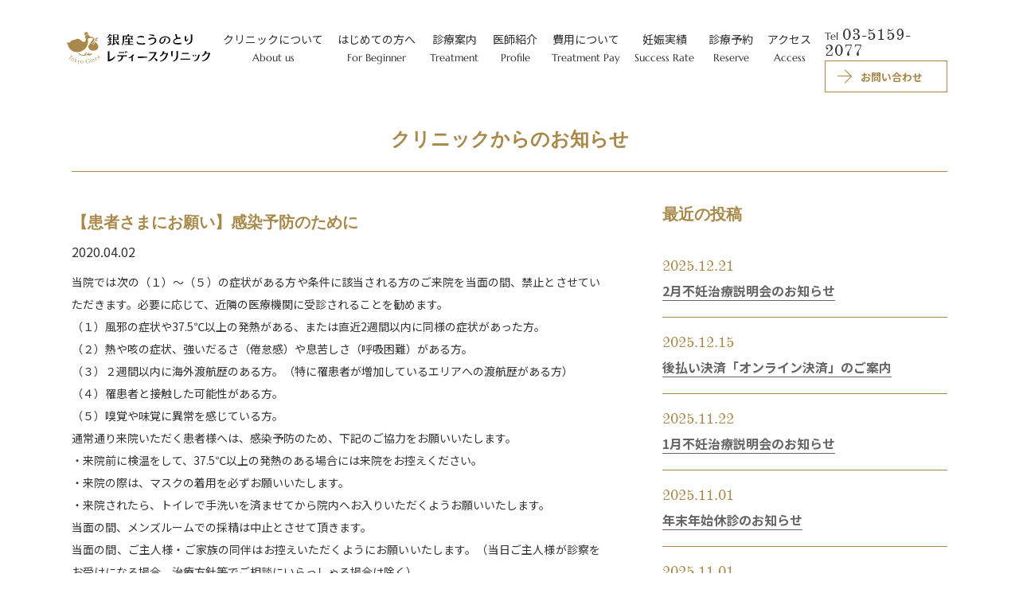

--- FILE ---
content_type: text/html; charset=UTF-8
request_url: https://ginzakounotori.com/info/%E3%80%90%E6%82%A3%E8%80%85%E3%81%95%E3%81%BE%E3%81%AB%E3%81%8A%E9%A1%98%E3%81%84%E3%80%91%E6%84%9F%E6%9F%93%E4%BA%88%E9%98%B2%E3%81%AE%E3%81%9F%E3%82%81%E3%81%AB/
body_size: 7360
content:
<!DOCTYPE html>
<html lang="ja">

<head prefix="og: http://ogp.me/ns# fb: http://ogp.me/ns/fb# article: http://ogp.me/ns/article#">
    <meta charset="utf-8">
    <meta name="description" content="">
    <meta name="keywords" content="">
    <meta name="viewport" content="width=device-width,initial-scale=1.0,minimum-scale=1.0">
    <meta name="format-detection" content="telephone=no">
    <meta name="viewport" content="width=device-width, initial-scale=1">
    
    <link rel="stylesheet" type="text/css" href="https://ginzakounotori.com/data/wp-content/themes/kounotori_LC_221129/asset/css/reset.css?221130041711" media="all">
    <link rel="stylesheet" type="text/css" href="https://ginzakounotori.com/data/wp-content/themes/kounotori_LC_221129/asset/css/font.css" media="all">
        <link rel="stylesheet" type="text/css" href="https://ginzakounotori.com/data/wp-content/themes/kounotori_LC_221129/asset/css/cmn_layout.css?221130041711" media="all">
    <link rel="stylesheet" type="text/css" href="https://ginzakounotori.com/data/wp-content/themes/kounotori_LC_221129/asset/css/cmn_style.css?221130081142" media="all">
    <link rel="stylesheet" type="text/css" href="https://ginzakounotori.com/data/wp-content/themes/kounotori_LC_221129/asset/css/style.css?221130041711" media="all">
    <link rel="stylesheet" type="text/css" href="https://ginzakounotori.com/data/wp-content/themes/kounotori_LC_221129/asset/css/colorbox.css?221130041711" media="all">
<link rel="preconnect" href="https://fonts.gstatic.com">
<link href="https://fonts.googleapis.com/css2?family=Noto+Sans+JP:wght@400;700&display=swap" rel="stylesheet"> 
    <script src="https://ginzakounotori.com/data/wp-content/themes/kounotori_LC_221129/asset/js/jquery-2.1.1.min.js" integrity="sha256-h0cGsrExGgcZtSZ/fRz4AwV+Nn6Urh/3v3jFRQ0w9dQ=" crossorigin="anonymous"></script>
        <script src="https://ginzakounotori.com/data/wp-content/themes/kounotori_LC_221129/asset/js/common.js"></script>
     <!-- 「クリニックについて」ページのカラーボックス -->
    
    <script src="https://cdn.jsdelivr.net/jquery.matchheight/0.7.2/jquery.matchHeight-min.js"></script>

        <meta name='robots' content='index, follow, max-image-preview:large, max-snippet:-1, max-video-preview:-1' />
	<style>img:is([sizes="auto" i], [sizes^="auto," i]) { contain-intrinsic-size: 3000px 1500px }</style>
	
	<!-- This site is optimized with the Yoast SEO plugin v24.4 - https://yoast.com/wordpress/plugins/seo/ -->
	<title>【患者さまにお願い】感染予防のために | 【銀座こうのとりレディースクリニック】有楽町・銀座の婦人科、不妊治療専門</title>
	<meta name="description" content="銀座こうのとりレディースクリニックでは、テーラーメイドの治療をご提案いたします。銀座駅、有楽町駅徒歩2分の不妊治療・高度生殖補助医療クリニック。自然妊娠から高度生殖補助医療まで幅広く対応できる不妊治療専門のレディースクリニックです。" />
	<link rel="canonical" href="https://ginzakounotori.com/info/【患者さまにお願い】感染予防のために/" />
	<meta property="og:locale" content="ja_JP" />
	<meta property="og:type" content="article" />
	<meta property="og:title" content="【患者さまにお願い】感染予防のために | 【銀座こうのとりレディースクリニック】有楽町・銀座の婦人科、不妊治療専門" />
	<meta property="og:description" content="銀座こうのとりレディースクリニックでは、テーラーメイドの治療をご提案いたします。銀座駅、有楽町駅徒歩2分の不妊治療・高度生殖補助医療クリニック。自然妊娠から高度生殖補助医療まで幅広く対応できる不妊治療専門のレディースクリニックです。" />
	<meta property="og:url" content="https://ginzakounotori.com/info/【患者さまにお願い】感染予防のために/" />
	<meta property="og:site_name" content="【銀座こうのとりレディースクリニック】有楽町・銀座の婦人科、不妊治療専門" />
	<meta property="article:publisher" content="https://www.facebook.com/ginzakounotori/" />
	<meta name="twitter:card" content="summary_large_image" />
	<script type="application/ld+json" class="yoast-schema-graph">{"@context":"https://schema.org","@graph":[{"@type":"WebPage","@id":"https://ginzakounotori.com/info/%e3%80%90%e6%82%a3%e8%80%85%e3%81%95%e3%81%be%e3%81%ab%e3%81%8a%e9%a1%98%e3%81%84%e3%80%91%e6%84%9f%e6%9f%93%e4%ba%88%e9%98%b2%e3%81%ae%e3%81%9f%e3%82%81%e3%81%ab/","url":"https://ginzakounotori.com/info/%e3%80%90%e6%82%a3%e8%80%85%e3%81%95%e3%81%be%e3%81%ab%e3%81%8a%e9%a1%98%e3%81%84%e3%80%91%e6%84%9f%e6%9f%93%e4%ba%88%e9%98%b2%e3%81%ae%e3%81%9f%e3%82%81%e3%81%ab/","name":"【患者さまにお願い】感染予防のために | 【銀座こうのとりレディースクリニック】有楽町・銀座の婦人科、不妊治療専門","isPartOf":{"@id":"https://ginzakounotori.com/#website"},"datePublished":"2020-04-02T07:53:58+00:00","description":"銀座こうのとりレディースクリニックでは、テーラーメイドの治療をご提案いたします。銀座駅、有楽町駅徒歩2分の不妊治療・高度生殖補助医療クリニック。自然妊娠から高度生殖補助医療まで幅広く対応できる不妊治療専門のレディースクリニックです。","breadcrumb":{"@id":"https://ginzakounotori.com/info/%e3%80%90%e6%82%a3%e8%80%85%e3%81%95%e3%81%be%e3%81%ab%e3%81%8a%e9%a1%98%e3%81%84%e3%80%91%e6%84%9f%e6%9f%93%e4%ba%88%e9%98%b2%e3%81%ae%e3%81%9f%e3%82%81%e3%81%ab/#breadcrumb"},"inLanguage":"ja","potentialAction":[{"@type":"ReadAction","target":["https://ginzakounotori.com/info/%e3%80%90%e6%82%a3%e8%80%85%e3%81%95%e3%81%be%e3%81%ab%e3%81%8a%e9%a1%98%e3%81%84%e3%80%91%e6%84%9f%e6%9f%93%e4%ba%88%e9%98%b2%e3%81%ae%e3%81%9f%e3%82%81%e3%81%ab/"]}]},{"@type":"BreadcrumbList","@id":"https://ginzakounotori.com/info/%e3%80%90%e6%82%a3%e8%80%85%e3%81%95%e3%81%be%e3%81%ab%e3%81%8a%e9%a1%98%e3%81%84%e3%80%91%e6%84%9f%e6%9f%93%e4%ba%88%e9%98%b2%e3%81%ae%e3%81%9f%e3%82%81%e3%81%ab/#breadcrumb","itemListElement":[{"@type":"ListItem","position":1,"name":"ホーム","item":"https://ginzakounotori.com/"},{"@type":"ListItem","position":2,"name":"お知らせ","item":"https://ginzakounotori.com/info/"},{"@type":"ListItem","position":3,"name":"【患者さまにお願い】感染予防のために"}]},{"@type":"WebSite","@id":"https://ginzakounotori.com/#website","url":"https://ginzakounotori.com/","name":"【銀座こうのとりレディースクリニック】有楽町・銀座の婦人科、不妊治療専門","description":"銀座こうのとりレディースクリニック。銀座駅、有楽町駅徒歩2分の不妊治療・高度生殖補助医療クリニック。自然妊娠から高度生殖補助医療まで幅広く対応できる不妊治療専門のレディースクリニックです。","publisher":{"@id":"https://ginzakounotori.com/#organization"},"potentialAction":[{"@type":"SearchAction","target":{"@type":"EntryPoint","urlTemplate":"https://ginzakounotori.com/?s={search_term_string}"},"query-input":{"@type":"PropertyValueSpecification","valueRequired":true,"valueName":"search_term_string"}}],"inLanguage":"ja"},{"@type":"Organization","@id":"https://ginzakounotori.com/#organization","name":"【銀座こうのとりレディースクリニック】有楽町・銀座の婦人科、不妊治療専門","url":"https://ginzakounotori.com/","logo":{"@type":"ImageObject","inLanguage":"ja","@id":"https://ginzakounotori.com/#/schema/logo/image/","url":"https://ginzakounotori.com/data/wp-content/uploads/2021/01/logo.jpg","contentUrl":"https://ginzakounotori.com/data/wp-content/uploads/2021/01/logo.jpg","width":112,"height":112,"caption":"【銀座こうのとりレディースクリニック】有楽町・銀座の婦人科、不妊治療専門"},"image":{"@id":"https://ginzakounotori.com/#/schema/logo/image/"},"sameAs":["https://www.facebook.com/ginzakounotori/","https://www.instagram.com/ginzakounotoristaffinsta/"]}]}</script>
	<!-- / Yoast SEO plugin. -->


<style id='akismet-widget-style-inline-css' type='text/css'>

			.a-stats {
				--akismet-color-mid-green: #357b49;
				--akismet-color-white: #fff;
				--akismet-color-light-grey: #f6f7f7;

				max-width: 350px;
				width: auto;
			}

			.a-stats * {
				all: unset;
				box-sizing: border-box;
			}

			.a-stats strong {
				font-weight: 600;
			}

			.a-stats a.a-stats__link,
			.a-stats a.a-stats__link:visited,
			.a-stats a.a-stats__link:active {
				background: var(--akismet-color-mid-green);
				border: none;
				box-shadow: none;
				border-radius: 8px;
				color: var(--akismet-color-white);
				cursor: pointer;
				display: block;
				font-family: -apple-system, BlinkMacSystemFont, 'Segoe UI', 'Roboto', 'Oxygen-Sans', 'Ubuntu', 'Cantarell', 'Helvetica Neue', sans-serif;
				font-weight: 500;
				padding: 12px;
				text-align: center;
				text-decoration: none;
				transition: all 0.2s ease;
			}

			/* Extra specificity to deal with TwentyTwentyOne focus style */
			.widget .a-stats a.a-stats__link:focus {
				background: var(--akismet-color-mid-green);
				color: var(--akismet-color-white);
				text-decoration: none;
			}

			.a-stats a.a-stats__link:hover {
				filter: brightness(110%);
				box-shadow: 0 4px 12px rgba(0, 0, 0, 0.06), 0 0 2px rgba(0, 0, 0, 0.16);
			}

			.a-stats .count {
				color: var(--akismet-color-white);
				display: block;
				font-size: 1.5em;
				line-height: 1.4;
				padding: 0 13px;
				white-space: nowrap;
			}
		
</style>
<link rel="https://api.w.org/" href="https://ginzakounotori.com/wp-json/" /><link rel="EditURI" type="application/rsd+xml" title="RSD" href="https://ginzakounotori.com/data/xmlrpc.php?rsd" />
<link rel='shortlink' href='https://ginzakounotori.com/?p=722' />
<link rel="alternate" title="oEmbed (JSON)" type="application/json+oembed" href="https://ginzakounotori.com/wp-json/oembed/1.0/embed?url=https%3A%2F%2Fginzakounotori.com%2Finfo%2F%25e3%2580%2590%25e6%2582%25a3%25e8%2580%2585%25e3%2581%2595%25e3%2581%25be%25e3%2581%25ab%25e3%2581%258a%25e9%25a1%2598%25e3%2581%2584%25e3%2580%2591%25e6%2584%259f%25e6%259f%2593%25e4%25ba%2588%25e9%2598%25b2%25e3%2581%25ae%25e3%2581%259f%25e3%2582%2581%25e3%2581%25ab" />
<link rel="alternate" title="oEmbed (XML)" type="text/xml+oembed" href="https://ginzakounotori.com/wp-json/oembed/1.0/embed?url=https%3A%2F%2Fginzakounotori.com%2Finfo%2F%25e3%2580%2590%25e6%2582%25a3%25e8%2580%2585%25e3%2581%2595%25e3%2581%25be%25e3%2581%25ab%25e3%2581%258a%25e9%25a1%2598%25e3%2581%2584%25e3%2580%2591%25e6%2584%259f%25e6%259f%2593%25e4%25ba%2588%25e9%2598%25b2%25e3%2581%25ae%25e3%2581%259f%25e3%2582%2581%25e3%2581%25ab&#038;format=xml" />
<link rel="icon" href="https://ginzakounotori.com/data/wp-content/uploads/2021/04/cropped-favicon-32x32.png" sizes="32x32" />
<link rel="icon" href="https://ginzakounotori.com/data/wp-content/uploads/2021/04/cropped-favicon-192x192.png" sizes="192x192" />
<link rel="apple-touch-icon" href="https://ginzakounotori.com/data/wp-content/uploads/2021/04/cropped-favicon-180x180.png" />
<meta name="msapplication-TileImage" content="https://ginzakounotori.com/data/wp-content/uploads/2021/04/cropped-favicon-270x270.png" />
</head>

<body>
    
    <!-- スマホ用メニュー -->
    <nav class="side-menu">
        <div class="logo"><a href="https://ginzakounotori.com"><img src="https://ginzakounotori.com/data/wp-content/themes/kounotori_LC_221129/asset/img/common/nav_logo.png" alt="銀座こうのとりレディースクリニック"></a></div>
        <ul class="navi01">
            <li><a href="https://ginzakounotori.com/about/">クリニックについて</a></li>
            <li><a href="https://ginzakounotori.com/firstvisit/timing_to_start/">はじめての方へ</a></li>
            <li><a href="https://ginzakounotori.com/#top-shinryo-annai">診療案内</a></li>
            <li><a href="https://ginzakounotori.com/doctor/">医師紹介</a></li>
            <li><a href="https://ginzakounotori.com/cost/">費用について</a></li>
         <li><a href="https://ginzakounotori.com/success_rate/">妊娠実績</a></li>
            <li><a href="https://ginzakounotori.com/appoitment/web/">診療予約</a></li>
            <li><a href="https://ginzakounotori.com/access/">アクセス</a></li>
        </ul>
        <ul class="navi02">
            <li><a href="https://ginzakounotori.com/info/">新着情報</a></li>
            <li><a href="https://ginzakounotori.com/session/">不妊治療説明会</a></li>
            <li><a href="https://yoyaku.atlink.jp/ginzakounotori/" target="_blank">一般外来WEB予約</a></li>
            <li><a href="https://ginzakounotori.com/appoitment/telemedicine/">スマホ外来予約</a></li>
            <li><a href="https://ginzakounotori.com/qanda/">よくある質問</a></li>
            <li><a href="https://ginzakounotori.com/contact/">お問い合わせ</a></li>
        </ul>
    </nav>

    <!-- 開閉用ボタン -->
    <p class="menuBtn"><span>メニュー</span></p>

    <header id="header">
        <div class="headerIn relative clearfix">
            <div class="siteTitle"><a href="https://ginzakounotori.com/"><img src="https://ginzakounotori.com/data/wp-content/themes/kounotori_LC_221129/asset/img/common/hd_logo_pc.svg" alt="銀座こうのとりレディースクリニック" class="jsImageSwitch"></a></div>
            <div class="utility">
                <p class="tel"><a href="tel:0351592077" class="jsTelLink"><span class="txt">Tel</span>03-5159-2077</a></p>
                <p class="btnStyle01"><a href="https://ginzakounotori.com/contact/">　お問い合わせ</a></p>
            </div>
            <ul class="hd_btn">
                <li class="logo"><a href="https://ginzakounotori.com/"><img src="https://ginzakounotori.com/data/wp-content/themes/kounotori_LC_221129/asset/img/common/logo01.png" alt="銀座こうのとりレディースクリニック" class="jsImageSwitch"></a></li>
                <li><a href="tel:0351592077"><span><img src="https://ginzakounotori.com/data/wp-content/themes/kounotori_LC_221129/asset/img/common/icon-tel.png" alt=""></span>TEL</a></li>
                <li><a href="https://ginzakounotori.com/contact"><span><img src="https://ginzakounotori.com/data/wp-content/themes/kounotori_LC_221129/asset/img/common/icon-mail.png" alt=""></span>MAIL</a></li>
                <li><a href="https://ginzakounotori.com/appointment/web"><span><img src="https://ginzakounotori.com/data/wp-content/themes/kounotori_LC_221129/asset/img/common/icon-pen.png" alt=""></span>予約</a></li>
                <li><a href="https://ginzakounotori.com/session"><span><img src="https://ginzakounotori.com/data/wp-content/themes/kounotori_LC_221129/asset/img/common/icon-human.png" alt=""></span>説明会</a></li>
            </ul>
            <nav id="gNavi">
                <ul>
                    <li><a href="https://ginzakounotori.com/about/">クリニックについて<span>About us</span></a></li>
                    <li><a href="https://ginzakounotori.com/firstvisit/timing_to_start/">はじめての方へ<span>For Beginner</span></a></li>
                    <li><a href="https://ginzakounotori.com/#top-shinryo-annai">診療案内<span>Treatment</span></a></li>
                    <li><a href="https://ginzakounotori.com/doctor/">医師紹介<span>Profile</span></a></li>
                    <li><a href="https://ginzakounotori.com/cost/">費用について<span>Treatment Pay</span></a></li>
                 <li><a href="https://ginzakounotori.com/success_rate/">妊娠実績<span>Success Rate</span></a></li>
                    <li><a href="https://ginzakounotori.com/appointment/web/">診療予約<span>Reserve</span></a></li>
                    <li><a href="https://ginzakounotori.com/access/">アクセス<span>Access</span></a></li>
                </ul>
            </nav>
            <!-- / #gNavi -->
        </div>
    </header>
    <!-- / #header -->
<div id="content" class="single-blog">

	<h1 class="ttlStyle01">クリニックからのお知らせ</h1>
	
	<div class="contentIn">
		<div id="main" class="pcfL">
			<h2 class="ffYouMincho">【患者さまにお願い】感染予防のために</h2>
			<p class="date">2020.04.02</p>
<p>当院では次の（１）～（５）の症状がある方や条件に該当される方のご来院を当面の間、禁止とさせていただきます。必要に応じて、近隣の医療機関に受診されることを勧めます。</p>
<p>（１）風邪の症状や37.5℃以上の発熱がある、または直近2週間以内に同様の症状があった方。<br />
（２）熱や咳の症状、強いだるさ（倦怠感）や息苦しさ（呼吸困難）がある方。<br />
（３）２週間以内に海外渡航歴のある方。（特に罹患者が増加しているエリアへの渡航歴がある方）<br />
（４）罹患者と接触した可能性がある方。<br />
（５）嗅覚や味覚に異常を感じている方。</p>
<p>通常通り来院いただく患者様へは、感染予防のため、下記のご協力をお願いいたします。</p>
<p>・来院前に検温をして、37.5℃以上の発熱のある場合には来院をお控えください。<br />
・来院の際は、マスクの着用を必ずお願いいたします。<br />
・来院されたら、トイレで手洗いを済ませてから院内へお入りいただくようお願いいたします。</p>
<p>当面の間、メンズルームでの採精は中止とさせて頂きます。</p>
<p>当面の間、ご主人様・ご家族の同伴はお控えいただくようにお願いいたします。（当日ご主人様が診察をお受けになる場合、治療方針等でご相談にいらっしゃる場合は除く）</p>
<p>皆様のご協力・ご理解への感謝申し上げますとともに、一日も早い収束を願っております。</p>
			
			<p class="prevLink"><span class="wf-icon">&#62;</span><a href="https://ginzakounotori.com/info/">お知らせ一覧へ</a></p>
		</div>
		<!-- / #main -->


		<div id="side" class="shadowBox pcfR">
			<!-- ▼▼▼ 最近の投稿(主にwordpress？) ▼▼▼ -->
			<aside id="recentPosts" class="widget">
				<h4 class="widget-title">最近の投稿</h4>
				<div class="archiveList">
					<dl>
					<dt>2025.12.21</dt>
					<dd><a href="https://ginzakounotori.com/info/2%e6%9c%88%e4%b8%8d%e5%a6%8a%e6%b2%bb%e7%99%82%e8%aa%ac%e6%98%8e%e4%bc%9a%e3%81%ae%e3%81%8a%e7%9f%a5%e3%82%89%e3%81%9b-3">2月不妊治療説明会のお知らせ</a></dd>
					<dt>2025.12.15</dt>
					<dd><a href="https://ginzakounotori.com/info/%e5%be%8c%e6%89%95%e3%81%84%e6%b1%ba%e6%b8%88%e3%80%8c%e3%82%aa%e3%83%b3%e3%83%a9%e3%82%a4%e3%83%b3%e6%b1%ba%e6%b8%88%e3%80%8d%e3%81%ae%e3%81%94%e6%a1%88%e5%86%85">後払い決済「オンライン決済」のご案内</a></dd>
					<dt>2025.11.22</dt>
					<dd><a href="https://ginzakounotori.com/info/1%e6%9c%88%e4%b8%8d%e5%a6%8a%e6%b2%bb%e7%99%82%e8%aa%ac%e6%98%8e%e4%bc%9a%e3%81%ae%e3%81%8a%e7%9f%a5%e3%82%89%e3%81%9b-2">1月不妊治療説明会のお知らせ</a></dd>
					<dt>2025.11.01</dt>
					<dd><a href="https://ginzakounotori.com/info/%e5%b9%b4%e6%9c%ab%e5%b9%b4%e5%a7%8b%e4%bc%91%e8%a8%ba%e3%81%ae%e3%81%8a%e7%9f%a5%e3%82%89%e3%81%9b-9">年末年始休診のお知らせ</a></dd>
					<dt>2025.11.01</dt>
					<dd><a href="https://ginzakounotori.com/info/12%e6%9c%88%e4%b8%8d%e5%a6%8a%e6%b2%bb%e7%99%82%e8%aa%ac%e6%98%8e%e4%bc%9a%e3%81%ae%e3%81%8a%e7%9f%a5%e3%82%89%e3%81%9b-3">12月不妊治療説明会のお知らせ</a></dd>
					</dl>
				</div>
			</aside>
			<!-- ▲▲▲ 最近の投稿 ▲▲▲ -->

			<aside id="categoryList" class="widget">
				<h4 class="widget-title">CATEGORY</h4>
				<ul>
	<li class="cat-item cat-item-2"><a href="https://ginzakounotori.com/category_info/%e3%82%af%e3%83%aa%e3%83%8b%e3%83%83%e3%82%af%e3%81%8b%e3%82%89%e3%81%ae%e3%81%8a%e7%9f%a5%e3%82%89%e3%81%9b/">クリニックからのお知らせ</a>
</li>
				</ul>
			</aside>

			<!-- ▼▼▼ アーカイブリスト(主にwordpress？) ▼▼▼ -->
			<aside id="sub_navi-2" class="widget sub_navi-widget">
			<h4 class="widget-title">ARCHIVE</h4>
				<ul>
	<li><a href='https://ginzakounotori.com/info/2025/12/'>2025年12月</a></li>
	<li><a href='https://ginzakounotori.com/info/2025/11/'>2025年11月</a></li>
	<li><a href='https://ginzakounotori.com/info/2025/09/'>2025年9月</a></li>
	<li><a href='https://ginzakounotori.com/info/2025/08/'>2025年8月</a></li>
	<li><a href='https://ginzakounotori.com/info/2025/07/'>2025年7月</a></li>
	<li><a href='https://ginzakounotori.com/info/2025/02/'>2025年2月</a></li>
	<li><a href='https://ginzakounotori.com/info/2025/01/'>2025年1月</a></li>
	<li><a href='https://ginzakounotori.com/info/2024/05/'>2024年5月</a></li>
	<li><a href='https://ginzakounotori.com/info/2024/04/'>2024年4月</a></li>
	<li><a href='https://ginzakounotori.com/info/2023/10/'>2023年10月</a></li>
	<li><a href='https://ginzakounotori.com/info/2023/06/'>2023年6月</a></li>
	<li><a href='https://ginzakounotori.com/info/2022/12/'>2022年12月</a></li>
	<li><a href='https://ginzakounotori.com/info/2022/06/'>2022年6月</a></li>
	<li><a href='https://ginzakounotori.com/info/2022/05/'>2022年5月</a></li>
	<li><a href='https://ginzakounotori.com/info/2022/03/'>2022年3月</a></li>
	<li><a href='https://ginzakounotori.com/info/2022/01/'>2022年1月</a></li>
	<li><a href='https://ginzakounotori.com/info/2021/06/'>2021年6月</a></li>
	<li><a href='https://ginzakounotori.com/info/2021/01/'>2021年1月</a></li>
	<li><a href='https://ginzakounotori.com/info/2020/12/'>2020年12月</a></li>
	<li><a href='https://ginzakounotori.com/info/2020/06/'>2020年6月</a></li>
	<li><a href='https://ginzakounotori.com/info/2020/04/'>2020年4月</a></li>
	<li><a href='https://ginzakounotori.com/info/2020/03/'>2020年3月</a></li>
	<li><a href='https://ginzakounotori.com/info/2020/02/'>2020年2月</a></li>
	<li><a href='https://ginzakounotori.com/info/2020/01/'>2020年1月</a></li>
	<li><a href='https://ginzakounotori.com/info/2019/12/'>2019年12月</a></li>
	<li><a href='https://ginzakounotori.com/info/2019/11/'>2019年11月</a></li>
	<li><a href='https://ginzakounotori.com/info/2019/10/'>2019年10月</a></li>
	<li><a href='https://ginzakounotori.com/info/2019/09/'>2019年9月</a></li>
	<li><a href='https://ginzakounotori.com/info/2019/08/'>2019年8月</a></li>
	<li><a href='https://ginzakounotori.com/info/2019/07/'>2019年7月</a></li>
	<li><a href='https://ginzakounotori.com/info/2019/06/'>2019年6月</a></li>
	<li><a href='https://ginzakounotori.com/info/2019/04/'>2019年4月</a></li>
	<li><a href='https://ginzakounotori.com/info/2019/03/'>2019年3月</a></li>
	<li><a href='https://ginzakounotori.com/info/2019/02/'>2019年2月</a></li>
	<li><a href='https://ginzakounotori.com/info/2019/01/'>2019年1月</a></li>
	<li><a href='https://ginzakounotori.com/info/2018/12/'>2018年12月</a></li>
	<li><a href='https://ginzakounotori.com/info/2018/11/'>2018年11月</a></li>
	<li><a href='https://ginzakounotori.com/info/2018/10/'>2018年10月</a></li>
	<li><a href='https://ginzakounotori.com/info/2018/09/'>2018年9月</a></li>
	<li><a href='https://ginzakounotori.com/info/2018/08/'>2018年8月</a></li>
	<li><a href='https://ginzakounotori.com/info/2018/06/'>2018年6月</a></li>
	<li><a href='https://ginzakounotori.com/info/2018/04/'>2018年4月</a></li>
	<li><a href='https://ginzakounotori.com/info/2018/03/'>2018年3月</a></li>
	<li><a href='https://ginzakounotori.com/info/2018/02/'>2018年2月</a></li>
	<li><a href='https://ginzakounotori.com/info/2018/01/'>2018年1月</a></li>
	<li><a href='https://ginzakounotori.com/info/2017/12/'>2017年12月</a></li>
	<li><a href='https://ginzakounotori.com/info/2017/11/'>2017年11月</a></li>
	<li><a href='https://ginzakounotori.com/info/2017/10/'>2017年10月</a></li>
	<li><a href='https://ginzakounotori.com/info/2017/09/'>2017年9月</a></li>
	<li><a href='https://ginzakounotori.com/info/2017/08/'>2017年8月</a></li>
	<li><a href='https://ginzakounotori.com/info/2017/07/'>2017年7月</a></li>
			</ul>
			</aside>
			<!-- ▲▲▲ アーカイブリスト ▲▲▲ -->


		</div><!-- #side -->
	</div>
	<!-- / .contentIn -->


</div>
<!-- / #content -->

<footer id="footer">
    <p class="pageTop">
        <a class="jsScroll" href="#"><img src="https://ginzakounotori.com/data/wp-content/themes/kounotori_LC_221129/asset/img/common/ico_pagetop.svg" alt="Page Top"></a>
    </p>
    <div class="footerIn clearfix">
        <div class="clearfix">
            <div class="siteTitle pcOnly"><a href="https://ginzakounotori.com/"><img src="https://ginzakounotori.com/data/wp-content/themes/kounotori_LC_221129/asset/img/common/ft_logo.svg" alt="銀座こうのとりレディースクリニック"></a></div>
            <nav class="fNavi pcOnly">
                <!-- PCのみ -->
                <ul class="nav">
                    <li><a href="https://ginzakounotori.com/about/">クリニックについて</a></li>
                    <li><a href="https://ginzakounotori.com/doctor/">医師紹介</a></li>
                    <li><a href="https://ginzakounotori.com/index.php#top-shinryo-annai">診療案内</a></li>
                    <li><a href="https://ginzakounotori.com/appoitment/web/">診療予約</a></li>
                    <li><a href="https://ginzakounotori.com/access/">アクセス</a></li>
                    <li><a href="https://ginzakounotori.com/firstvisit/timing_to_start/">はじめての方へ</a></li>
                    <li><a href="https://ginzakounotori.com/cost/">費用について</a></li>
                 <li><a href="https://ginzakounotori.com/success_rate/">妊娠実績</a></li>
                </ul>
                <ul class="nav">
                    <li><a href="https://ginzakounotori.com/QandA/">よくある質問</a></li>
                    <li><a href="https://ginzakounotori.com/session/">不妊治療説明会</a></li>
                    <li><a href="https://ginzakounotori.com/info/">お知らせ一覧</a></li>
                    <li><a href="https://ginzakounotori.com/contact/">お問い合わせ</a></li>
                    <li><a href="https://ginzakounotori.com/links/">リンク</a></li>
                    <li><a href="https://ginzakounotori.com/column/">コラム</a></li>
                    <li><a href="https://ginzakounotori.com/recruit/">スタッフ募集</a></li>
                </ul>
            </nav>
            <!--
			<div class="waiting">
				<p class="title">現在の待ち時間状況</p>
				<iframe src="https://waitline.3bees.com/aa7a/web_stats"></iframe>
           </div>
           -->


            <nav class="fNavi spOnly">
                <!-- スマホのみ -->
                <ul class="nav">
                    <li><a href="https://ginzakounotori.com/about/">クリニックについて</a></li>
                    <li><a href="https://ginzakounotori.com/firstvisit/timing_to_start/">はじめての方へ</a></li>
                    <li><a href="https://ginzakounotori.com/index.php#top-shinryo-annai">診療案内</a></li>
                    <li><a href="https://ginzakounotori.com/doctor/">医師紹介</a></li>
                    <li><a href="https://ginzakounotori.com/cost/">費用について</a></li>
                 <li><a href="https://ginzakounotori.com/success_rate/">妊娠実績</a></li>
                    <li><a href="https://ginzakounotori.com/appointment/web/">診療予約</a></li>
                    <li><a href="https://ginzakounotori.com/access/">アクセス</a></li>
                     <li><a href="https://ginzakounotori.com/info/">新着情報</a></li>
                </ul>
            </nav>
            <div class="utility">
                <dl>
                    <dt><a href="https://ginzakounotori.com/appointment/web/">一般外来WEB予約のながれ</a></dt>
                    <dd>
                        <p class="btnStyle02"><a target="_blank" href="https://yoyaku.atlink.jp/ginzakounotori/">一般外来WEB予約</a></p>
                    </dd>
                    <dt><a href="https://ginzakounotori.com/appointment/telemedicine/">スマホ外来について</a></dt>
                    <dd>
                        <p class="btnStyle02"><a target="_blank" href="https://clinics.medley.life/clinics/58ef487aad12b80009a8fe27">スマホ外来予約</a></p>
                    </dd>
                </dl>
            </div>
        </div>

        <ul class="sns">



            <li class="item"><a href="https://ja-jp.facebook.com/ginzakounotori/" target="_blank">
                    <img src="https://ginzakounotori.com/data/wp-content/themes/kounotori_LC_221129/asset/img/common/ico_facebook02.svg" alt="Facebook"></a></li>

            <li class="item"><a href="https://www.instagram.com/ginzakounotoristaffinsta/" target="_blank">
                    <img src="https://ginzakounotori.com/data/wp-content/themes/kounotori_LC_221129/asset/img/common/ico_instagram.svg" alt="instagram"></a></li>

            <li class="item"><a href="https://ameblo.jp/ginzakounotoriblog/" target="_blank">
                    <img src="https://ginzakounotori.com/data/wp-content/themes/kounotori_LC_221129/asset/img/common/ico_ameba.svg" alt="アメブロ"></a></li>


        </ul>
        <ul class="utility02">
            <li><a href="https://ginzakounotori.com/privacy_policy/">プライバシーポリシー</a></li>
            <li><a href="https://ginzakounotori.com/sitemap/">サイトマップ</a></li>
        </ul>

        <div class="footerSP clearfix">
            <a href="https://ginzakounotori.com/" class="fL spOnly"><img src="https://ginzakounotori.com/data/wp-content/themes/kounotori_LC_221129/asset/img/common/ft_logo.svg" alt="銀座こうのとりレディースクリニック"></a>
            <p class="copyright">Copyright <br class="spOnly">&#169; Ginza Kounotori <br class="spOnly">Ladies Clinic.All Rights Reserved.</p>
        </div>
    </div>
</footer>
<!-- / #footer -->


<!-- GA -->
<script type="text/javascript">
    (function(i, s, o, g, r, a, m) {
        i['GoogleAnalyticsObject'] = r;
        i[r] = i[r] || function() {
            (i[r].q = i[r].q || []).push(arguments)
        }, i[r].l = 1 * new Date();
        a = s.createElement(o),
            m = s.getElementsByTagName(o)[0];
        a.async = 1;
        a.src = g;
        m.parentNode.insertBefore(a, m)
    })(window, document, 'script', 'https://www.google-analytics.com/analytics.js', 'ga');

    ga('create', 'UA-99328595-1', 'auto');
    ga('send', 'pageview');
</script>
<!-- //GA -->
</body>

</html>


--- FILE ---
content_type: text/css
request_url: https://ginzakounotori.com/data/wp-content/themes/kounotori_LC_221129/asset/css/font.css
body_size: 314
content:
@charset "UTF-8";
/* CSS Document */

/** 
 * サイト内フォント指定
 */
@font-face {
	font-family: 'kounotori_icoregular';
	src: url('../font/kounotori-ico-ginza_LC_font_icon.eot');
	src: url('../font/kounotori-ico-ginza_LC_font_icon.eot?#iefix') format('embedded-opentype'),
			url('../font/kounotori-ico-ginza_LC_font_icon.woff2') format('woff2'),
			url('../font/kounotori-ico-ginza_LC_font_icon.woff') format('woff'),
			url('../font/kounotori-ico-ginza_LC_font_icon.ttf') format('truetype'),
			url('../font/kounotori-ico-ginza_LC_font_icon.svg#kounotori_icoregular') format('svg');
	font-weight: normal;
	font-style: normal;
	font-display: swap;
}

@font-face {
	font-family: 'kounotori';
	src: url('../font/kounotori-ico.eot');
	src: url('../font/kounotori-ico.eot?#iefix') format('embedded-opentype'),
			url('../font/kounotori-ico.woff2') format('woff2'),
			url('../font/kounotori-ico.woff') format('woff'),
			url('../font/kounotori-ico.ttf') format('truetype');
	font-weight: normal;
	font-style: normal;
	font-display: swap;
}
@font-face {
	font-family: 'Marcellus';
	src: url('../font/Marcellus-Regular.eot');
	src: url('../font/Marcellus-Regular.eot?#iefix') format('embedded-opentype'),
			url('../font/Marcellus-Regular.woff2') format('woff2'),
			url('../font/Marcellus-Regular.woff') format('woff'),
			url('../font/Marcellus-Regular.ttf') format('truetype');
	font-weight: normal;
	font-style: normal;
	font-display: swap;
}
@font-face {
	font-family: 'OldStandard';
	src: url('../font/OldStandard-Regular.eot');
	src: url('../font/OldStandard-Regular.eot?#iefix') format('embedded-opentype'),
			url('../font/OldStandard-Regular.woff2') format('woff2'),
			url('../font/OldStandard-Regular.woff') format('woff'),
			url('../font/OldStandard-Regular.ttf') format('truetype');
	font-weight: normal;
	font-style: normal;
	font-display: swap;
}



--- FILE ---
content_type: text/css
request_url: https://ginzakounotori.com/data/wp-content/themes/kounotori_LC_221129/asset/css/cmn_layout.css?221130041711
body_size: 2205
content:
@charset "UTF-8";
/* CSS Document */

/** 
 * 基本情報
 */
body {
	background: #fff;
	color: #333;
	font-family: 'Noto Sans JP', sans-serif;
	font-size: 14px;
	line-height: 2.07;
	text-align: justify;
	text-justify: inter-ideograph;
	-webkit-font-smoothing: antialiased;/*先方様ご指定*/
	-moz-osx-font-smoothing: grayscale;/*先方様ご指定*/
}
@media screen and (min-width:769px) {
	body {
		min-width: 1192px;
	}
}
@media screen and (max-width:768px) {
	body {
		font-size: 14px;
		line-height:1.6;
	}
    .single-blog p{
        font-size: 14px;
		line-height:2.07;
        color: #666;
    }
    
    div#content.docter .txt
    {
		font-size: 14px;
		line-height:2.07;
        color: #666;
	}
    
}
a {
	color: inherit;
	text-decoration: none;
	transition-delay: 0s;
	transition-duration: 0.3s;
	transition-property: all;
	transition-timing-function: ease-in-out;
}

a:hover {
	opacity: 0.5;
}
.contentIn {
	width: 100%;
	max-width: 1100px;
	margin: 0 auto;
	position: relative;
}
.clearfix:after ,
.contentIn:after,
#gNavi:after {
	content:".";
	display:block;
	height:0;
	clear:both;
	visibility:hidden;
}
	img{
		max-width: 100%;
		height: auto;
	}

.inner {
	margin: 0 auto;
	width: 852px;
}

@media screen and (max-width:768px) {
	.contentIn {
		width: 100%;
		padding: 0 3%;
	}
	.contentIn.spPd0 {
		padding: 0;
	}
	.inner {
		padding: 0 4.533333%;
		width: 100%;
	}
}

* {
	word-break:break-word;
}

/** 
 * ヘッダー
 */
#header {
	 background-color:rgba(255,255,255,0.9);
}
#header.clone-header {/* 固定対応追加 */
	position: fixed;
	top: 0;
	left: 0;
	width: 100%;
	transition: .3s;
	transform: translateY(-100%);
	z-index: 999;
}
#header.clone-header.default {/* 固定対応追加 */
	transition: 0;
	transform: translateY(0);
}
#header.is-show {/* 固定対応追加 */
	transform: translateY(0);
	 background-color:rgba(255,255,255,0.9);
}

.headerIn {
	position: relative;
	width: 1192px;
	margin: 0 auto;
}
@media screen and (max-width:768px) {
	#header {
		height: 50px;
		position: fixed;
		top:0;
		width: 100%;
		z-index: 999;
	}
	.headerIn {
		width: 100%;
		padding: 0;
	}
	#header.clone-header {
		display: none;
	}
}
.siteTitle {
	float: left;
	width: 180px;
	margin: 40px 0 40px 40px;
}
.siteTitle img{
	display: block;
	width: 100%;
}
@media screen and (max-width:768px) {
	.siteTitle {
		display: none !important;
		float: none;
		width: 50px;
		margin: 0;
		padding: 5px 0;
	}
	.siteTitle img{
		display: block;
		width: auto;
		height: 40px;
		margin: 0 auto;
	}
}

#header .utility {
	position: absolute;
	top: 34px;
	right: 46px;
	width: 154px;
	line-height: 1;
}
#header .utility .tel {
	font-family: "OldStandard";
	font-size: 20px;
	margin-bottom: 2px;
}
#header .utility .tel .txt {
	font-family: "Marcellus";
	font-size: 13px;
	vertical-align: middle;
	margin-right: 5px;
}

.tel2 {
    font-family: "OldStandard";
    font-size: 22px;
    margin-bottom: 2px;
}

.tel2 .txt2 {
	font-family: "Marcellus";
	font-size: 13px;
	vertical-align: middle;
	margin-right: 5px;
}
@media screen and (max-width:768px) {
	#header .utility {
		display: none;
	}
}


/** 
 * グローバルナビゲーション
 */
#gNavi {
	font-weight: 400;
	float: left;
	list-style-type: none;
	padding: 0;
	margin: 34px 0 0 7px;
}
#gNavi ul {
	display: table;
}
#gNavi li {
	position: relative;
	display: table-cell;
	margin: 0;
	text-align: center;
}
#gNavi li a {
	display: block;
	margin: 0;
	padding: 8px 9px 10px;
	font-size: 14px;
	line-height: 1;
	text-decoration: none;
}
#gNavi li a span {
	display: block;
	font-family: "Marcellus";
	font-size: 13px;
	margin-top: 10px;
}
@media screen and (max-width:768px) {
	#gNavi {
		display: none;
	}
}


/** 
 * メインコンテンツ
 */
#content {
	margin: 0;
}

@media screen and (max-width:768px) {
}


/** 
 * 2カラムコンテンツ
 */
#content #side {
	width: 358px;
}
#content #main {
	width: 664px;
}

@media screen and (max-width:768px) {
	#content #side,
	#content #main {
		width: 100%;
		max-width: none;
		margin: 0 auto;
	}
}


aside {
	margin-bottom: 20px;
}


/** 
 * フッター
 */
#footer {
	font-size: 14px;
	border-top: solid 1px #a9894a;
	position: relative;
}
.footerIn {
	max-width: 1192px;
	margin: 0 auto;
	padding: 28px 0;
	position: relative;
}
.footerIn .siteTitle {
	width: 134px;
	margin: 0 0 0 57px;
}
.footerIn .siteTitle a {
	display: block;
}
.fNavi {
	float: left;
	list-style-type: none;
	padding: 0;
}
.fNavi{ margin-left:170px;}

#footer .nav {
	float: left;
	line-height: 2;
}
#footer .nav{width:280px;}

#footer .waiting {
	float: left;
}
#footer .waiting .title {
	margin-left: 10px;
}
#footer .waiting iframe {
	width: 170px;
	height: 250px;
}
#footer .utility {
	color: #333;
	position: absolute;
	top: 28px;
	right: 46px;
	width: 235px;
	line-height: 1;
}
#footer .utility dt {
	color: #a9894a;
	display: inline-block;
	padding-bottom: 3px;
	border-bottom: solid 1px #a9894a;
	margin-bottom: 16px;
}
#footer .utility dd {
	margin-bottom: 32px;
}
#footer .sns {
	margin-top: 55px;
	font-size: 0;
	text-align: center;
}
#footer .sns .item {
	display: inline-block;
	width: 30px;
	vertical-align: middle;
}
#footer .sns .item + .item {
	margin-left: 15px;
}
#footer .utility02 {
	margin-top: 10px;
	color: #666;
	font-size: 0;
	text-align: center;
}
#footer .utility02 li {
	display: inline;
	font-size: 14px;
}
#footer .utility02 li + li:before {
	content: "　|　";
}

.copyright {
	color: #666;
	font-family: "Marcellus";
	font-size: 12px;
	text-align: center;
	margin-top: 10px;
}
@media screen and (max-width:768px) {
	#footer {
		border-top: none;
	}
	.footerIn {
		width: 100%;
		padding: 0;
	}
	.footerIn .siteTitle {
		float: none;
		width: 100%;
		margin: 0 auto;
	}
	.footerIn .clearfix:after {
		content: none;
	}
	.fNavi {
		font-size: 18px;
		float: none;
		list-style-type: none;
		width: 100%;
		max-width: none;
		margin: 0;
	}
	#footer .nav {
		float: none;
		width: 100%;
		margin-top: 30px;
		border-bottom: solid 1px #a9894a;
		text-align: left;
		line-height: 1.0;
		font-size: 16px;
	}
	#footer .nav li {
		display: block;
		border-top: solid 1px #a9894a;
	}
	#footer .nav a {
		display: block;
		padding: 14px 4.533333%;
		position: relative;
	}
	#footer .nav a:before {
		content: "";
		position: absolute;
		top: 30%;
		right: 5.6%;
		width: 15px;
		height: 15px;
		border-top: solid 1px #a9894a;
		border-right: solid 1px #a9894a;
		-ms-transform: rotate(45deg);
		-webkit-transform: rotate(45deg);
		transform: rotate(45deg);
	}
	#footer .waiting {
		float: none;
		text-align: center;
	}
	#footer .waiting .title {
		margin-left: 0;
		font-size: 15px;
	}
	#footer .utility {
		display: none;
	}
	#footer .sns {
		margin-top: 30px;
	}
	#footer .utility02 {
		margin-top: 17px;
	}
	#footer .footerSP {
		width: 72.533333%;
		margin: 0 auto;
		padding: 8px 0 28px;
	}
	#footer .footerSP .fL {
		width: 20.036764%;
	}
	.copyright {
		width: calc( 100% - 20.036764% );
		float: right;
		text-align: left;
		padding-left: 5.330882%;
	}
}


/** 
 * ページトップ
 */
.pageTop {
	color:#a9894a;
	position: absolute;
	top: -66px;
	right: 8px;
	width: 122px;
	height: 37px;
	z-index: 5000;
}
.pageTop img {
	max-height: 100%;
	vertical-align: middle;
}
.pageTop.fixed{
	position: fixed;
	top: auto;
	bottom: 66px;
	right: 8px;
}
@media screen and (max-width:768px) {
	.pageTop {
		width: 31.733333%;
		height: 9.62%;
		right: 3.6%;
	}
	.pageTop.fixed{
		bottom: 48px;
		right: 3.6%;
	}
}

--- FILE ---
content_type: text/css
request_url: https://ginzakounotori.com/data/wp-content/themes/kounotori_LC_221129/asset/css/cmn_style.css?221130081142
body_size: 4327
content:
@charset "UTF-8";
/* CSS Document */

.ffYouMincho {
	font-family: "游明朝", YuMincho, "ヒラギノ明朝 ProN W3", "Hiragino Mincho ProN", "HG明朝E", "ＭＳ Ｐ明朝", "ＭＳ 明朝", serif;
}

.relative {
	position: relative;
}
small {
	font-size: 14px;
}
.bold {
	font-weight: bold;
}
.ColorRedBold{
	font-weight: bold;
	color: #a43442;
}
.DeleteLine{
	text-decoration:line-through;}
	
	
/** 
 * WPサイトナビ
 */
.widget {
	margin-bottom: 35px;
}
.widget .widget-title {
	color: #a9894a;
	font-family: "游明朝", YuMincho, "ヒラギノ明朝 ProN W3", "Hiragino Mincho ProN", "HG明朝E", "ＭＳ Ｐ明朝", "ＭＳ 明朝", serif;
	font-size: 20px;
	font-weight: bold;
	line-height: 1;
	margin-bottom: 20px;
}
.widget ul {
	font-size: 16px;
}
.widget li {
	list-style-type: none;
	line-height: 1.2;
	padding: 5px 0;
}
.widget li a:before {
	content: "・" ;
}
.widget li a {
	border-bottom: solid 1px #666;
	color: #666;
	font-weight: bold;
	position: relative;
}

/** 
 * 投稿ナビゲーション
 */
.screen-reader-text {
	clip: rect(1px, 1px, 1px, 1px);
	position: absolute !important;
}
[class*="navigation"] {
	margin: 0 0 1.5em;
	overflow: hidden;
}
[class*="navigation"] .nav-previous {
	float: left;
	width: 50%;
}
[class*="navigation"] .nav-next {
	float: right;
	text-align: right;
	width: 50%;
}

/** 
 * スマートフォン用メニューボタン
 */
.menuBtn {
	display: none;
	cursor: pointer;
}

@media screen and (max-width:768px) {
	.menuBtn {
		display: block;
		background-color: #a9894a;
		position: fixed;		
		top: 0;
		right: 0;
		margin: auto;
		width: 50px;
		height: 50px;
		font-size: 0;
		z-index: 99999;
	}
	.menuBtn span,
	.menuBtn span::before,
	.menuBtn span::after {
		content: "";
		display: block;
		height: 2px;
		width: 30px;
		background-color: #fff;
		transition-duration: 0.2s;
	}
	.menuBtn span {
		position: absolute;
		top: 50%;
		left: 50%;
		transform: translate(-50%, -50%);
	}
	.menuBtn span::before {
		margin-top: -10px;
	}
	.menuBtn span::after {
		margin-top: 18px;
	}
	.menuBtn.open span {
		background-color: transparent;
	}
	.menuBtn.open span::before {
		transform: rotate(45deg);
		margin-top: -1px;
		background-color: #fff;
	}
	.menuBtn.open span::after {
		transform: rotate(-45deg);
		margin-top: -2px;
		background-color: #fff;
	}
}

/** 
 * スマートフォン用メニュー
 */
@media screen and (min-width:769px) {
	.side-menu {
		display: none;
	}
	.hd_btn{
		display: none;
	}
}
@media screen and (max-width:768px) {
	/* サイドメニュー */
	.side-menu {
		background: #a9894a;
		color: #fff;
		font-size: 16px;
		position: fixed;
		top: 0;
		left: 0;
		width: 100%;
		max-width: 100%;
		height: 100%;
		text-align: left;
		padding: 20px 15px 120px;
		overflow: auto;
		z-index: 10003;
		opacity: 0;
		visibility: hidden;
		transition: all 0.5s;		
	}
	.side-menu .logo {		
		width: 100%;
		max-width: 150px;
		margin: 0 auto 15px;
	}
	.side-menu a {
		display: block;
	}
	.side-menu .navi01 {
		border-top: solid 1px #fff;
		line-height: 1.78;
	}
	.side-menu .navi01 a {
		padding: 15px 0 9px;
		border-bottom: solid 1px #fff;
	}
	.side-menu .navi02 {
		margin-top: 15px;
		line-height: 2.28;
	}
	.side-menu .navi02 a {
		padding: 2px 0;
	}
	
	.side-menu-back {
		display: none !important;
		position: fixed;
		top: 0;
		left: 0;
		width: 100%;
		height: 100%;
		background: rgba(0, 0, 0, 0.50);
		z-index: 10000;
	}
	/* 開閉用ボタン ※ボタンの細かいスタイルは省略 */
	.side-menu-btn {
		position: fixed;
		top: 20px;
		left: 20px;
		width: 40px;
		height: 40px;
		padding: 5px;
		background: #ccc;
		cursor: pointer;
		z-index: 10005;
	}
	
	/* 開く速度 */
	.side-menu-transition {
		-webkit-transition: all .5s ease;
		transition: all .5s ease;
	}
	
	/* 開いたときの動き */
	.side-open {
		overflow: hidden;
	}
	.side-open .side-menu {
		opacity: 1;
		visibility: visible;
		-ms-transform: none;
		-webkit-transform: none;
		transform: none;
	}
	.hd_btn{
		display: flex;
		flex-wrap: wrap;
		align-items: center;
		position: absolute;
		top: 0;
		right: 50px;
		left: 0;		
	}
	.hd_btn li{
		width: 20%;
		background-color: #fff;
		border-right: 1px solid #a9894a;		
	}
	.hd_btn li a{
		display: block;
		width: 100%;
		box-sizing: border-box;
		color: #a9894a;
		font-family: 'Marcellus';
		font-size: 14px;
		line-height: 1;
		letter-spacing: 0;
		text-align: center;
		padding: 6px 0;
	}
	.hd_btn li a span{
		display: block;
		height: 21px;
		margin: 0 auto 3px;
	}
	.hd_btn li:nth-child(2) img{
		width: 20px;
		height: 20px;
	}
	.hd_btn li:nth-child(3) img{
		height: 20px;
		height: 13px;
	}
	.hd_btn li:nth-child(4) img{
		width: 17px;
		height: 17px;
	}
	.hd_btn li:nth-child(5) img{
		width: 23px;
		height: 16px;
	}
	.hd_btn .logo a{
		padding: 2px 0 3px;
	}
	.hd_btn .logo a img{
		height: 45px;
	}
}


/** 
 * リンクアイコン
 */
[class^="linkStyle"] {
	position: relative;
}

.linkStyle01:before {
	content: "";
	position: absolute;
	top: 30%;
	left: 0;
	width: 0px;
	border-color: #000;
	border-style: solid;
	border-width: 4px;
	border-left-color: transparent;
	border-top-color: transparent;
	border-right-color: transparent;
	-ms-transform: rotate(90deg);
	-webkit-transform: rotate(90deg);
	transform: rotate(90deg);
}

.ico_facebook {
	color: #a9894a;
	font-weight: bold;
}
.ico_facebook img {
	width: 17px;
	vertical-align: middle;
	margin-top: -3px;
	margin-right: 4px;
}

/** 
 * テキスト
 */
.fwB {
	font-weight: bold;
}

.red {
	color: #a43442;
}


/** 
 * その他
 */
.fL,
.pcfL {
	float: left;
}
.fR,
.pcfR {
	float: right;
}
.spOnly {
	display: none;
}

@media screen and (max-width:768px) {
	.pcfL,
	.pcfR {
		float: none;
	}
	.pcOnly {
		display: none !important;
	}
	.spOnly {
		display: block;
	}
}


/** 
 * ページャー
 */
.pager {
	font-family: 'Marcellus';
	font-size: 14px;
	position: relative;
	text-align: center;
	padding: 20px 0 105px;
}
.pager a,
.pager span {
	display: inline-block;
	width: 24px;
	line-height: 24px;
	background: #fff;
	color: #a9894a;
	border:solid 1px #a9894a;
}
.pager span.wf-icon {
	border:none;
	font-size: 12px;
}
.pager span.current {
	background: #a9894a;
	color: #fff;
}
.pager a.prev,
.pager a.next,
.pager a.last {
	width: 26px;
}
.pager .page-numbers {
	margin: 0 5px;
}
.page-numbers.dots {
	display: none;
	line-height: 30px;
}

@media screen and (max-width: 768px) {
	.pager a,
	.pager span {
	}
}


/** 
 * リスト
 */
/* ----- ul.disc ----- */
ul.disc li { margin:0 0 0 .5em; list-style-type:disc;}
/* ----- ul.circle ----- */
ul.circle li { margin:0 0 0 2em; list-style-type:circle;}
/* ----- ul.square ----- */
ul.square li { margin:0 0 0 2em; list-style-type:square; }
/* ----- ul.decimal ----- */
ul.decimal li { margin:0 0 0 2em; list-style-type:decimal;}

/* ----- ol.decimal ----- */
ol.decimal li { margin:0 0 0 2em; list-style-type:decimal;}

/* ----- イメージリスト ----- */
ul.image li {
	list-style-type: none;
	background: url(../img/common/cmn_ft_ico01.gif) no-repeat left top;
	padding:0 0 0 1.5em;
	margin-left: .5em;
	background-repeat: no-repeat;
	background-position: 0 1px;
}


/* flowListStyle */
.flowListStyle01 li + li {
	position: relative;
	padding-top: 90px;
}
.flowListStyle01 li + li::before {
	content: '';
	display: block;
	position: absolute;
	top: 25px;
	left: 50%;
	width: 25px;
	height: 25px;
	margin-left: -18px;
	border: 2px #a9894a;
	border-style: none solid solid none;
	-ms-transform: rotate(45deg);
	-webkit-transform: rotate(45deg);
	transform: rotate(45deg);
	 -webkit-font-smoothing: antialiased;
 -moz-osx-font-smoothing: grayscale;
}
.flowListStyle01 .ttl {
	font-size: 20px;
	color: #a9894a;
	font-weight: bold;
	line-height: 1.0;
}
.flowListStyle01 .ttl::before {
	display: inline-block;
	margin-right: 20px;
	font-family: 'kounotori_icoregular';
	font-size: 30px;
	vertical-align: middle;
	font-weight: 100;
	font-style: normal;
}
.flowListStyle01 li:first-child .ttl::before {
	content: '\0031';
	
}
.flowListStyle01 li:nth-child(2) .ttl::before {
	content: '\0032';
	
}
.flowListStyle01 li:nth-child(3) .ttl::before {
	content: '\0033';
	 
}
.flowListStyle01 li:nth-child(4) .ttl::before {
	content: '\0034';
	
}
.flowListStyle01 li:nth-child(5) .ttl::before {
	content: '\0035';
	 
}
.flowListStyle01 .detail {
	width: 650px;
}
@media screen and (max-width: 768px) {
	.flowListStyle01 li + li {
		padding-top: 70px;
	}
	.flowListStyle01 li + li::before {
		top: 10px;
	}
	.flowListStyle01 .detail {
		width: auto;
		margin-top: 1.5em;
	}
}


/** 
 * ボタン
 */
[class^="btnStyle"] {

	line-height: 1;
	position: relative;
}
/** 
 * 一覧に戻るボタン
 */
.prevLink {
	color: #a9894a;
	font-size: 16px;
	font-weight: bold;
	text-align: right;
}
.prevLink span {
	font-size: 26px;
	margin-right: 10px;
}
.prevLink a {
	position: relative;
	line-height: 55px;
	text-decoration: underline;
}
@media screen and (max-width: 768px) {
	.prevLink {
		text-align: left;
	}
	.prevLink a {
		line-height: 43px;
	}
}

/*
 茶枠茶文字白背景ボタン＋茶矢印（へだーにあり）
*/
.btnStyle01 a {
	background: #fff;
	border: solid 1px #a9894a;
	color: #a9894a;
	cursor: pointer;
	display: block;
	font-size: 14px;
	font-weight: bold;
	position: relative;
	text-align: center;
	padding: 13px 0 12px;
}
#header .btnStyle01 a {
	font-size: 13px;
}
.btnStyle01 a:before {
	content: "";
	position: absolute;
	top: 50%;
	left: 15px;
	background: url(../img/common/ico_arrow01.png) no-repeat left top;
	background-size: contain;
	width: 19px;
	height: 18px;
	margin-top: -9px;
}
@media screen and (max-width:768px) {
	.btnStyle01 a {
		padding: 14px 0 13px;
	}
}
/*
 茶枠白文字茶背景ボタン＋白矢印（フッターにあり）
*/
.btnStyle02 a {
	background: #a9894a;
	color: #fff;
	cursor: pointer;
	display: block;
	font-size: 14px;
	font-weight: bold;
	position: relative;
	text-align: center;
	padding: 13px 0 12px;
}
.btnStyle02 a:before {
	content: "";
	position: absolute;
	top: 50%;
	left: 37px;
	background: url(../img/common/ico_arrow02.png) no-repeat left top;
	background-size: contain;
	width: 20px;
	height: 22px;
	margin-top: -11px;
}
@media screen and (max-width:768px) {
	.btnStyle02 a {
		font-size: 14px;
		width: 100%;
		height: 43px;
		line-height: 43px;
		padding: 0;
	}
}
/*
 茶枠白文字茶背景ボタン＋丸囲み矢印
*/
.btnStyle03 a {
	background: #fff;
	border: solid 1px #a9894a;
	color: #a9894a;
	cursor: pointer;
	display: block;
	font-size: 13px;
	font-weight: bold;
	position: relative;
	text-align: center;
	padding: 13px 0 12px;
}
.btnStyle03 a:before {
	width: 22px;
	height: 22px;
	margin: auto;
	background: url(../img/common/ico_arrow03.png) no-repeat center;
	background-size: 100%;
	position: absolute;
	top: 0;
	bottom: 0;
	left: 20px;
	content: "";
}
 /*茶枠白文字茶背景ボタン＋白矢印（フッターにあり）
*/
p.btnStyle04 a {
	background: #a9894a;
	color: #fff;
	cursor: pointer;
	display: block;
	font-size: 14px;
	font-weight: bold;
	position: relative;
	text-align: center;
	padding: 13px 0 12px;
}
p.btnStyle04 a:before {
	content: "";
	position: absolute;
	top: 50%;
	left: 14px;
	background: url(../img/common/ico_arrow02.png) no-repeat left top;
	background-size: contain;
	width: 20px;
	height: 22px;
	margin-top: -11px;
}
 /*茶枠白文字茶背景ボタン＋丸囲み矢印
*/
p.btnStyle05 a {
	letter-spacing:-0.1em;
	background: #fff;
	border: solid 1px #a9894a;
	color: #a9894a;
	cursor: pointer;
	display: block;
	font-size: 13px;
	font-weight: bold;
	position: relative;
	text-align: center;
	padding: 13px 0 12px;
	max-width: 355px;
}
p.btnStyle05 a:before {
	width: 22px;
	height: 22px;
	margin: auto;
	background: url(../img/common/ico_arrow03.png) no-repeat center;
	background-size: 100%;
	position: absolute;
	top: 0;
	bottom: 0;
	left: 10px;
	content: "";
}

@media screen and (max-width:768px) {
	p.btnStyle03 a {
		padding: 14px 0 13px;
		
	}
	
	p.btnStyle05 a {
		padding: 14px 0 13px;
	}
	p.btnStyle04 a {
		font-size: 14px;
		width: 100%;
		height: 43px;
		line-height: 43px;
		padding: 0;
	}
}

/** 
 * タイトル
 */
.ttlStyle01 {
	color: #a9894a;
	text-align: center;
	font-size: 24px;
	font-family: "游明朝", YuMincho, "ヒラギノ明朝 ProN W3", "Hiragino Mincho ProN", "HG明朝E", "ＭＳ Ｐ明朝", "ＭＳ 明朝", serif;
	font-weight: bold;
	line-height: 1.66;
	padding: 35px 0 20px;
}
.ttlStyle01 + p {
	color: #666;
	text-align: center;
	font-size: 16px;
}

.success_rate h2.ttlStyle02 {
 margin-top: 0;
}

.ttlStyle02 {
	color: #a9894a;
	text-align: center;
	font-size: 20px;
	font-family: "游明朝", YuMincho, "ヒラギノ明朝 ProN W3", "Hiragino Mincho ProN", "HG明朝E", "ＭＳ Ｐ明朝", "ＭＳ 明朝", serif;
	font-weight: bold;
	line-height: 2;
	padding: 11px 0 12px;
	border-top: solid 1px #a9894a;
	border-bottom: solid 1px #a9894a;
	margin-top: 34px;
}
@media screen and (max-width:768px) {
 /** 
 * 妊娠実績
 */
 .success_rate h2.ttlStyle02{
  margin-top:0;}
 
	.ttlStyle02 {
		margin-top: 20px;
	}
 
}

.ttlStyle03 {
	padding-left: 35px;
	margin-bottom: 30px;
	position: relative;
	color: #a9894a;
	font-size: 18px;
	font-weight: bold;
	line-height: 1.6;
}
.ttlStyle03 .wf-icon{
	position: absolute;
	top: 2px;
	left: 0;
}
@media screen and (max-width:768px) {
	.ttlStyle03 {
		margin-bottom: 23px;
	}
}

.ttlStyle11 {
	color: #a9894a;
	font-size: 16px;
	font-weight: bold;
	letter-spacing: 0.1em;
}
.ttlStyle11 .wf-icon {
	margin-right: 20px;
}
@media screen and (max-width:768px) {
	.ttlStyle11 {
		font-size: 18px;
	}
}

/** 
 * 団落ちテキスト
 */
.cap {
	padding-left:1em;
	text-indent:-1em;
}


/** 
 * テーブルスタイル
 */
.tableBlock {
	width: 100%;
	margin-bottom: 40px;
}
@media screen and (max-width:768px) {
	.tableBlock {
		margin-bottom: 13px;
		overflow-x: auto;
	}
}

[class^="table"] {
	background: #fff;
}

.tableStyle01 {
	width: 100%;
	text-align: center;
	font-weight: bold;
}
.tableStyle01 tr + tr {
	border-bottom: solid 1px #a9894a;
}
.tableStyle01 tr > * {
	width: 50%;
	padding: 7px 0 4px;
	vertical-align:middle;
}
.tableStyle01 tr > * + * {
	border-left: dotted 1px #a9894a;
}
.tableStyle01 th {
	background: rgba(169,137,74,0.50);
}
.tableStyle01 td {
	color: #a9894a;
}

@media screen and (max-width:768px) {
.tableStyle01 {
	font-size: 14px;
}
}

.tableStyle111 {
	font-size: 16px;
	font-weight: bold;
	border-collapse: collapse;
	text-align: center;
	line-height: 1.5;
	width: 100%;
	margin: 0 auto;
}
.tableStyle111 .item {
	width: 353px;
}
.tableStyle111 th {
	padding: 10px;
	vertical-align: top;
	white-space: nowrap;
}
.tableStyle111 thead th {
	background: #a9894a;
	color: #fff;
}
.tableStyle111 tbody th {
	border-bottom: 1px solid #a9894a;
}
.tableStyle111 td {
	padding: 10px;
	vertical-align: top;
	border-bottom: 1px solid #a9894a;
	white-space: nowrap;
}
@media screen and (max-width:768px) {
	.tableStyle111 th {
		padding: 5px 10px;
	}
	.tableStyle111 .item {
		width: auto;
	}

}


/** 
 * 背景色
 */
.bgFbfaef {
	background: #fbfaef;
}


/** 
 * web font icon
 */
.wf-icon {
	color:#a9894a;
	font-family: 'kounotori_icoregular';
	margin-right: 5px;
    vertical-align: baseline;
}


/** 
 * ページヘッダーにあるページ遷移ナビ
 */
.transitionNaviArea {
	color: #a9894a;
	font-size: 18px;
	font-weight: bold;
}
.transitionNaviArea ul {
	background: #fbfaef;
	border-top: solid 1px #a9894a;
	padding: 5px 38px;
}
.transitionNaviArea ul li {
	display: inline-block;
	line-height: 2.3;
	margin-right: 20px;
}
@media screen and (max-width:768px) {
	.transitionNaviArea {
		font-size: 14px;
	}
	.transitionNaviArea ul {
        padding: 5px 4.533333%;
	}
	.transitionNaviArea ul:after {
		content:".";
		display:block;
		height:0;
		clear:both;
		visibility:hidden;
	}
	.transitionNaviArea ul li {
		display: block;
		float: left;
		margin-right: 4.666666%;
	}
}


/** 
 * タブナビ
 */
.tabNaviArea {
	color: #a9894a;
	font-size: 18px;
	font-weight: bold;
	border-bottom: solid 1px #a9894a;
}
.tabNaviArea .wf-icon {
	font-weight: normal;
}
.tabNaviArea ul {
	padding: 11px 0;
}
.tabNaviArea ul li {
	display: inline-block;
	line-height: 2.3;
	margin-right: 20px;
}
.tabNaviArea .current,
.tabNaviArea .current span {
	color: #a43442;
}
@media screen and (max-width:768px) {
	.tabNaviArea {
		font-size: 14px;
	}
	/*
	.transitionNaviArea ul {
		padding: 5px 4.533333%;
	}
	.transitionNaviArea ul li {
		margin-right: 2.666666%;
	}
	*/
}



.closedDay {
	color: #a33442 !important;
}


/** 
 * 現在の待ち時間状況
 */
.reservationBox {
	background: #fff;
	border: solid 1px #b9a06b;
	width: 543px;
	padding: 10px 0 25px 0;
}
.reservationBox .reservationTitle {
	color: #b9a06b;
	font-size: 24px;
	font-weight: bold;
	text-align: center;
	line-height: 1;
	padding: 10px 0 3px;
}
.reservationBox .web_stats {
	width: 168px;
	height: 240px;
	margin: 0 auto;
	overflow: hidden;
}
.reservationBox .web_stats iframe {
	width: 168px;
	/*height: 240px;*/
	height:240px;
}

@media screen and (max-width:768px) {
	.reservationBox {
		width: 100%;
		padding: 5px 0 15px 0;
		margin-top: 12px;
	}
	.reservationBox .reservationTitle {
		font-size: 18px;
	}
}

--- FILE ---
content_type: text/css
request_url: https://ginzakounotori.com/data/wp-content/themes/kounotori_LC_221129/asset/css/style.css?221130041711
body_size: 10455
content:
@charset "UTF-8";
/* CSS Document */

/*============文字装飾追加*/
.smple-number {
    margin-bottom: 30px;
    position: relative;
    color: #a9894a;
    font-size: 18px;
    font-weight: bold;
    line-height: 1.6;
}

.gold {
    color: #a9894a !important;
}

.center {
    text-align: center;
}

/*リンク装飾追加*/
.link_gold {
    font-weight: bold;
    text-decoration: underline;
    color: #a88849;
}

.link_red {
    font-weight: bold;
    text-decoration: underline;
    color: #a43442;
}

.mincho {
    display: block;
    font-family: "游明朝", YuMincho, "ヒラギノ明朝 ProN W3", "Hiragino Mincho ProN", "HG明朝E", "ＭＳ Ｐ明朝", "ＭＳ 明朝", serif;
    font-size: 16px;
    font-weight: bold;
}

.topicsList {
    margin-left: 35px;
    font-weight: bold;
    color: #a9894a;
    font-size: 16px;
}

.gold_bold {
    color: #a9894a;
    font-weight: bold;
}

.utility .tell {
    color: #a43442;
    font-family: "OldStandard";
    font-size: 22px;
    margin-bottom: 2px;
}

.utility .tell .txt {
    font-family: "Marcellus";
    font-size: 13px;
    vertical-align: middle;
    margin-right: 5px;
}

.sitemap {
    font-size: 16px;
    padding: 0 0 12px 0;
}

/*============/追加*/


/** 
 * トップページ
 */
/* レイアウト */
.top > section:last-child {
    margin-bottom: 106px;
}

.top .twoColumn .block {
    width: 541px;
}

.top .twoColumn .block.wide {
    width: 100%;
}

.top .twoColumn h3 {
    color: #a9894a;
    border-bottom: solid 1px #a9894a;
    font-size: 24px;
    font-weight: bold;
    text-align: center;
}

#top-shinryo-annai ul li {

    margin-bottom: 6px;

}

@media screen and (max-width:768px) {
    .top .twoColumn .block {
        width: 100%;
    }

    .top .twoColumn h3 {
        padding-bottom: 15px;
        margin-bottom: 20px;
    }
}

/* スライダー */
#mainVisual {
    position: relative;
    width: 100%;
    min-width: 1192px;
    margin: 0 auto;
    text-align: center;
    color: #fff;
}

#mainVisual .sliderItem {
    position: relative;
}

#mainVisual .textArea {
    position: absolute;
    top: 50%;
    left: 50%;
    -ms-transform: translateX(-50%) translateY(-50%);
    -webkit-transform: translateX(-50%) translateY(-50%);
    transform: translateX(-50%) translateY(-50%);
}

#mainVisual .textArea .main {
    font-size: 26px;
}

#mainVisual .textArea .sub {
    margin-top: 20px;
    font-size: 18px;
    font-weight: bold;
    line-height: 2.3;
}

#mainVisual .introductionLink {
    width: 355px;
    margin: 30px auto 0;
}

#mainVisual .introductionLink a {
    padding: 7px 0 6px;
}

.slick-slide img {
    width: 100%;
}

.slick-arrow {
    position: absolute;
    top: 50%;
    width: 22px;
    height: 40px;
    margin-top: -11px;
    border: none;
    background: transparent no-repeat center / contain;
    font-size: 0;
    cursor: pointer;
    transition: opacity 0.3s ease-in-out 0s;
    z-index: 1;
}

.slick-arrow:hover {
    opacity: 0.5;
}

.slick-arrow:focus {
    outline: none;
}

.slick-prev {
    left: 45px;
    background-image: url(../img/common/ico_arrow05_l.png);
}

.slick-next {
    right: 45px;
    background-image: url(../img/common/ico_arrow05_r.png);
}

.slick-dots {
    position: absolute;
    left: 50%;
    bottom: 40px;
    line-height: 1.0;
    -ms-transform: translateX(-50%);
    -webkit-transform: translateX(-50%);
    transform: translateX(-50%);
}

.slick-dots > li {
    display: inline-block;
    transition: opacity 0.3s ease-in-out 0s;
}

.slick-dots > li:hover {
    opacity: 0.5;
}

.slick-dots > li + li {
    margin-left: 15px;
}

.slick-dots > li button {
    display: block;
    border: 1px solid #fff;
    width: 15px;
    height: 15px;
    padding: 0;
    background: none;
    font-size: 0;
    cursor: pointer;
}

.slick-dots > li button:focus {
    outline: none;
}

.slick-dots .slick-active {
    background: #fff;
}

@media screen and (max-width:768px) {
    #mainVisual {
        min-width: 0;
        min-height: 0;
    }

    #mainVisual .textArea {
        top: 14%;
        -ms-transform: translateX(-50%);
        -webkit-transform: translateX(-50%);
        transform: translateX(-50%);
    }

    #mainVisual .textArea .main {
        font-size: 21px;
    }

    #mainVisual .introductionLink {
        width: 55%;
        min-width: 265px;
        max-width: 355px;
        margin: 12vw auto 0;
    }

    #mainVisual .introductionLink a {
        font-size: 13px;
    }

    #mainVisual .introductionLink a::before {
        left: 5px;
        width: 17px;
    }

    .slick-prev {
        left: 17px;
    }

    .slick-next {
        right: 17px;
    }

    .slick-dots {
        bottom: 20px;
    }

    .slick-dots > li + li {
        margin-left: 10px;
    }

    .slick-dots > li button {
        width: 13px;
        height: 13px;
    }
}

/* 保険適用の変更アナウンス追加 */
.hokenInfoArea .contentIn{
 border: solid 1px #a9894a;
 padding: 18px;
 margin-top: 30px;
 margin-bottom:30px;
 background: #fbfaef;}
@media screen and (max-width:768px) {
 .hokenInfoArea{
  margin: 0 15px 0 15px;
 }
 .hokenInfoArea .contentIn{
  margin-top: 15px;
 }
}
.desc{
 font-size:1.6rem;
 display: block;
 color: #a9894a;
 padding-bottom: 1rem;
}
.hokenInfoArea h3{
 font-size: 20px;
 text-align: center;
 line-height: 1.4;
 color: #a9894a;
 font-weight: bold;
}
.numlist{
 padding-top: 10px;
 padding-left: 20px;
 margin-bottom: 18px;;
}
.numlist li{
 list-style-type: decimal !important;
}
/* レディースクリニックについて */
.top .pointArea .pointBlock {
    margin-top: 34px;
}

.top .pointArea .block {
    float: left;
    width: 356px;
}

.top .pointArea .block + .block {
    margin-left: 16px;
}

.top .pointArea img {
    margin-bottom: 18px;
}

.top .pointArea .point {
    color: #a9894a;
    font-size: 16px;
    font-family: 'Marcellus';
    margin-bottom: 8px;
}

.top .pointArea .title {
    font-size: 20px;
    font-weight: bold;
    line-height: 1.79;
    margin-bottom: 12px;
}

.top .pointArea .text {
    line-height: 2;
    margin-bottom: 27px;
}

@media screen and (max-width:768px) {
    .top .pointArea .pointBlock {
        margin-top: 15px;
    }

    .top .pointArea .block {
        float: none;
        width: 100%;
    }

    .top .pointArea .block + .block {
        margin-left: 0;
        margin-top: 30px;
    }

    .top .pointArea .title {
        font-size: 21px;
        line-height: 1.59;
    }

    .top .pointArea .text {
        margin-bottom: 10px;
        font-size: 14px;
    }
}

/* 診療案内 */
.top .clinicalArea {
    margin-top: 0;
    background: url(../img/top/top_bg01_pc.jpg) no-repeat center top / cover;
}

.top .clinicalArea .contentIn {
    padding: 0 45px;
    max-width: 1192px;
}

.top .clinicalArea .clinicalBlock {
    margin-top: 20px;
    padding-bottom: 50px;
}

.top .clinicalArea .block {
    background: rgba(255, 255, 255, .8);
    font-size: 16px;
    float: left;
    width: 356px;
    padding: 15px 18px 27px;
    margin: 0 0 16px 16px;
}

.top .clinicalArea .block:nth-child(3n + 1) {
    margin-left: 0;
}

.top .clinicalArea h3 {
    color: #a9894a;
    padding-bottom: 3px;
    border-bottom: solid 1px #a9894a;
    font-size: 20px;
    font-weight: bold;
    text-align: center;
    margin-bottom: 15px;
}

.top .clinicalArea .wf-icon {
    color: #333;
}

.top .clinicalArea li a {
    text-decoration: underline;
}

.top .clinicalArea .btnStyle01 {
    margin-top: 20px;
}

.top .clinicalArea .btnStyle01 a {
    background: none;
}

.top .clinicalArea ul,
.top .clinicalArea .text {
    margin-left: 1.35em;
    margin-right: 1.35em;
}

@media screen and (max-width:768px) {
    .top .clinicalArea {
        margin-top: 0px;
    }

    .top .clinicalArea .contentIn {
        background: url(../img/top/top_bg01_sp.jpg) no-repeat left top;
        background-size: cover;
        padding: 0 4.533333%;
        max-width: none;
    }

    .top .clinicalArea .clinicalBlock {
        margin-top: 0;
        padding-bottom: 20px;
    }

    .top .clinicalArea .block {
        font-size: 14px;
        float: none;
        padding: 12px 4.692082%;
        width: 100%;
    }

    .top .clinicalArea .block + .block {
        margin-left: 0;
        margin-top: 10px;
    }

    .top .clinicalArea h3 {
        font-size: 18px;
    }

    .top .clinicalArea ul {
        margin-left: 1.35em;
    }

    .top .clinicalArea h3 + ul {
        min-height: 120px;
    }

    .top .clinicalArea .text {
        margin: 0
    }

    .top .clinicalArea small {
        display: inline-block;
        margin-top: 10px;
    }
}

/* アクセス */
.top .accessArea .ttlStyle01 {
    padding: 50px 0 45px;
}

.top .accessArea .timetable .tableBlock {
    margin: 25px 0 15px;
}

.top .accessArea .timetable .tableStyle111 .item {
    width: 80px;
    text-align: left;
}

.top .accessArea .access div {
    margin-top: 48px;
    padding: 0 60px;
}

.top .accessArea .access div .image {
    width: 355px;
    margin-bottom: 24px;
    padding: 0;
}

.top .accessArea .access div .text {
    margin-bottom: 24px;
    letter-spacing: -1px;
}

.top .accessArea .map {
    margin-top: 45px;
    max-width: none;
}

@media screen and (max-width:768px) {
    .top .accessArea .ttlStyle01 {
        padding: 30px 0 22px;
    }

    .top .accessArea .timetable {
        margin-bottom: 25px;
    }

    .top .accessArea .timetable .tableBlock,
    .top .accessArea .timetable .tableBlock + p {
        max-width: 500px;
        margin-left: auto;
        margin-right: auto;
    }

    .top .accessArea .timetable .tableStyle111 .item {
        width: 50px;
        padding: 5px;
    }

    .top .accessArea .timetable .tableStyle111 td:last-child {
        padding: 10px 0;
    }

    .top .accessArea .timetable .tableBlock + p {
        font-size: 13px;
        line-height: 2.0;
    }

    .top .accessArea .access div {
        margin-top: 0;
        padding: 0;
    }

    .top .accessArea .access div .image {
        width: 93.548387%;
        margin: 0 auto 15px;
        text-align: center;
    }

    .top .accessArea .access div .text {
        margin-bottom: 15px;
        font-size: 14px;
        line-height: 2.0;
    }

    .top .accessArea .map {
        margin-top: 20px;
    }
}

/* セミナー情報 */
.top .seminarArea {
    /*margin-top: 40px; いったんナシ*/
    background: url(../img/top/top_bg02_pc.png) no-repeat center top / cover;
}

.top .seminarArea .contentIn {
    max-width: 1192px;
    padding-top: 75px;
    padding-bottom: 26px;
    padding-left: 45px;
}

.top .seminarArea h3 {
    font-size: 24px;
    font-weight: bold;
    line-height: 1.66;
    margin-bottom: 12px;
}

.top .seminarArea h3 + p {
    font-size: 16px;
    width: 550px;
    line-height: 1.8;
}

.top .seminarArea .btnStyle02 {
    position: absolute;
    top: 185px;
    left: 650px;
    width: 363px;
}

@media screen and (max-width:768px) {
    .top .seminarArea {
        margin-top: 30px;
        text-align: center;
    }

    .top .seminarArea .contentIn {
        max-width: none;
        background: url(../img/top/top_bg02_sp.jpg) no-repeat center top;
        background-size: cover;
        padding-top: 34px;
        padding-bottom: 39px;
        padding-left: 3%;
    }

    .top .seminarArea h3 {
        display: inline-block;
        margin-bottom: 12px;
        font-size: 18px;
        line-height: 1.58;
        text-align: left;
    }

    .top .seminarArea h3 + p {
        width: 100%;
        margin-bottom: 15px;
        font-size: 14px;
        text-align: left;
    }

    .top .seminarArea .btnStyle02 {
        position: static;
        width: 100%;
    }

}

/* 新着情報 */
.top .newsArea {
    margin-top: 45px;
    padding-bottom: 45px;
    background: #fbfaef;
}

.top .newsArea .block {
    font-size: 16px;
    width: 540px;
    margin-top: 5px;
}

.top .newsArea .news dl {
    margin-left: 10px;
}

.top .newsArea .news dt {
    color: #a9894a;
    font-family: 'OldStandard';
    float: left;
}

.top .newsArea .news dd {
    margin-left: 5.5em;
    margin-bottom: 0.35em;
}

.top .newsArea .news dd a {
    text-decoration: underline;
}

.top .newsArea .blog .text {
    line-height: 2;
    margin-bottom: 25px;
    letter-spacing: -1px;
}

.top .newsArea .blog .btnStyle01,
.top .newsArea .blog .btnStyle02 {
    width: 354px;
}

.top .newsArea .blog .btnStyle01 {
    margin-top: 15px;
}

@media screen and (max-width:768px) {
    .top .newsArea {
        margin-top: 35px;
        padding-top: 10px;
        padding-bottom: 35px;
    }

    .top .newsArea .block {
        font-size: 14px;
        width: 100%;
        margin-top: 0;
    }

    .top .newsArea .news dl {
        margin-left: 0;
        margin-top: 15px;
    }

    .top .newsArea .news dt {
        float: none;
    }

    .top .newsArea .news dd {
        margin-left: 0;
        margin-bottom: 5px;
    }

    .top .newsArea .news dd a {
        text-decoration: none;
    }

    .top .newsArea .blog {
        margin-top: 20px;
    }

    .top .newsArea .blog .text {
        line-height: 1.78;
        margin-bottom: 10px;
    }

    .top .newsArea .blog .btnStyle01,
    .top .newsArea .blog .btnStyle02 {
        width: 100%;
    }
}

/* 関連情報 */
.top .relatedArea {
    margin-top: 30px;
    font-size: 16px;
}

.top .relatedArea h3 {
    margin-bottom: 25px;
}

.top .relatedArea .facebookBox {
    position: relative;
    width: 360px;
    margin-top: 5px;
    padding: 15px;
    border: 1px solid #3a5999;
    color: #3a5999;
    line-height: 1.5;
}

.top .relatedArea .facebookBox a {
    display: inline-block;
    padding-left: 50px;
    background: url(../img/common/ico_facebook02.svg) no-repeat left center / 39px 39px;
    text-decoration: underline;
    letter-spacing: -0.025em;
}

.top .relatedArea .fb_iframe_widget {
    position: absolute;
    right: 30px;
    bottom: 7px;
    padding: 5px 0 0 5px;
    line-height: 1.0;
}

.top .relatedArea .media {
    margin-top: 45px;
    overflow: hidden;
}

.top .relatedArea .media .list {
    min-height: 200px;
    margin: -5px -13px 0;
    padding-bottom: 35px;
    font-size: 0;
    line-height: 1.0;
}

.top .relatedArea .media .list .item {
    display: inline-block;
    max-width: 165px;
    margin: 40px 13px 0;
    vertical-align: top;
}

.top .relatedArea .media .list a {
    display: block;
}

.top .relatedArea .media .list img {
    width: 100%;
}

@media screen and (max-width:768px) {
    .top .relatedArea h3 {
        margin-bottom: 15px;
    }

    .top .relatedArea .organ .list {
        font-size: 14px;
    }

    .top .relatedArea .organ .list > * + * {
        margin-top: 5px;
    }

    .top .relatedArea .facebook {
        margin-top: 30px;
        font-size: 14px;
    }

    .top .relatedArea .facebookBox {
        max-width: 100%;
        margin: 20px auto 0;
        padding: 12px;
        font-size: 15px;
    }

    .top .relatedArea .media {
        margin-top: 25px;
    }

    .top .relatedArea .media .list {
        min-height: 250px;
        margin: 35px 0 0;
    }

    .top .relatedArea .media .list .item {
        display: block;
        width: 80%;
        max-width: 350px;
        margin: 0 auto;
    }

    .top .relatedArea .media .list .item + .item {
        margin-top: 50px;
    }
}


/** 
 * クリニックについて
 */
#content.about {
    color: #666;
}

#content.about section {
    margin-top: 40px;
}

#content.about .mainImg img {
    width: 100%;
}

#content.about .txt.ffYouMincho {
    font-size: 16px;
}

#content.about .txt + .txt {
    margin-top: 2.0em;
}

#content.about .pictures {
    margin: 40px 0 110px;
    font-size: 0;
}

#content.about .pictures li {
    display: inline-block;
    width: 260px;
    margin-left: 20px;
    font-size: 14px;
}

#content.about .pictures li:nth-child(4n+1) {
    margin-left: 0;
}

#content.about .pictures li:nth-child(n+5) {
    margin-top: 15px;
}

@media screen and (max-width:768px) {
    #content.about {
        line-height: 2.0;
        font-size: 14px;
    }

    #content.about section {
        margin-top: 30px;
    }

    #content.about .ttlStyle03 {
        margin-bottom: 15px;
    }

    #content.about .txt + .txt {
        margin-top: 1.5em;
    }

    #content.about .pictures {
        margin: 0 4.53333% 110px;
    }

    #content.about .pictures li {
        display: block;
        width: auto;
        margin-left: 0;
        margin-top: 20px;
    }

    #content.about .pictures li:nth-child(n+5) {
        margin-top: 20px;
    }

    #content.about .pictures .ttl {
        margin-top: 0.8em;
    }
}


/** 
 * 診療案内 - はじめての方へ
 */
#content.first {
    color: #666;
}

#content.first .lead {
    margin-top: 2.0em;
    font-size: 16px;
    text-align: center;
}

#content.first .contentList {
    margin-bottom: 105px;
}

#content.first .contentList dt {
    margin-top: 2.5em;
}

#content.first .contentList .ttlStyle03 {
    margin-bottom: 15px;
}

#content.first .contentList dd {
    margin-left: 35px;
}

#content.first .contentList [class*="btnStyle"] {
    max-width: 355px;
    margin-top: 15px;
}

#content.first .contentList :not([class*="btnStyle"]) > a {
    color: #a43442;
    font-weight: bold;
    text-decoration: underline;
}

#content.first .contentList a.arrow::before {
    content: "→";
}

@media screen and (max-width:768px) {
    #content.first {
        line-height: 2.0;
        font-size: 14px;
    }

    #content.first .contentList dt:first-child {
        margin-top: 1.0em;
    }

    #content.first .contentList .ttlStyle03 {
        margin-bottom: 5px;
    }

    #content.first .contentList dd {
        margin-left: 0;
    }
}


/** 
 * 診療案内 - 治療の流れ
 */
#content.flow {
    color: #666;
}

#content.flow .ttlStyle03 {
    margin-top: 35px;
}

#content.flow .flowListStyle01 {
    margin-bottom: 110px;
}

@media screen and (max-width:768px) {
    #content.flow {
        font-size: 14px;
        line-height: 2.0;
    }

    #content.flow .ttlStyle03 {
        margin-top: 20px;
    }

    #content.flow .flowListStyle01 {
        margin-bottom: 90px;
    }
}


/** 
 * 診療案内 - 不妊の原因
 */

#content.firstvisit.cause [id^=tab] {
    margin-top: 15px;
}

#content.firstvisit.cause h3.ttlStyle03 {
    margin-bottom: 10px;
}

#content.cause {
    color: #666;
}

#content.cause [id^=tab] {
    margin-top: 10px;
}

#content.cause #tab1 {
    margin-bottom: 165px;
}

#content.cause #tab2 {
    margin-bottom: 110px;
}

#content.cause #tab3 {
    margin-bottom: 90px;
}

#content.cause #tab4 {
    margin-bottom: 130px;
}

#content.cause .secInTab + .secInTab {
    margin-top: 2.0em;
}

#content.cause .ttlStyle11 {
    margin-bottom: 0.5em;
}

#content.cause .txt + .txt {
    margin-top: 2.5em;
}

#content.cause .txt + .txtImg {
    margin-top: 1.0em;
}

#content.cause .secInTab .txt.pcfR {
    width: 475px;
}

#content.cause .numberedStyle {
    color: #a9894a;
    font-size: 16px;
    font-weight: bold;
}

#content.cause .numberedStyle::before {
    content: counter(num);
    display: inline-block;
    width: 1.1em;
    height: 1.1em;
    margin-right: 0.7em;
    padding: 0.05em 0;
    color: #fff;
    background: #a9894a;
    text-align: center;
    line-height: 1.0;
    font-size: 14px;
    letter-spacing: normal;
}

#content.cause .causeList,
#content.cause .causes {
    counter-reset: num;
}

#content.cause .causeList > li,
#content.cause .causes .numberedStyle {
    counter-increment: num;
}

#content.cause .causeList {
    margin: 0.5em 0;
}

#content.cause .causeList .arrow {
    margin: 0 1.0em;
}

#content.cause .causes dt {
    margin-top: 25px;
    letter-spacing: 0.175em;
}

#content.cause .causes .inlineBox {
    margin-top: 35px;
    font-size: 0;
    font-weight: bold;
    color: #a9894a;
}

#content.cause .causes .inlineBox > * {
    display: inline-block;
}

#content.cause .causes .inlineBox .ttl {
    font-size: 14px;
}

#content.cause .causes .inlineBox .square {
    margin-right: 1.0em;
}

#content.cause .causes .inlineBox .triangle {
    margin-left: 1.0em;
    margin-right: 0;
}

#content.cause .causes .inlineBox .items li {
    display: inline;
    margin: 0 1.0em;
    font-size: 14px;
}

#content.cause .causes .inlineBox .items li + li {
    margin-left: 0;
}

#content.cause .causes .inlineBox .items li + li::before {
    content: '\002f';
    display: inline;
    margin-right: 1.0em;
}

#content.cause .causes .inlineBox .items a {
    color: #a43442;
    text-decoration: underline;
}

#content.cause .causes .inlineBox .items a::before {
    content: "→";
}

@media screen and (max-width:768px) {
    #content.cause #tab1 {
        margin-bottom: 100px;
    }

    #content.cause #tab4 {
        margin-bottom: 90px;
    }

    #content.cause {
        font-size: 14px;
        line-height: 2.1;
    }

    #content.cause .secInTab .img.pcfL {
        text-align: center;
    }

    #content.cause .secInTab .txt.pcfR {
        width: auto;
        margin-top: 1.0em;
    }

    #content.cause .causes .inlineBox .ttl {
        display: block;
    }

    #content.cause .causes .inlineBox .items li {
        margin-left: 0;
    }
}

/** 
* 各種案内 - 各種書類
*/
.simple_bold_title{
 position: relative;
 color: #a9894a;
 font-size: 18px;
 font-weight: bold;
 line-height: 1.6;
}

.shinssei li {	
 list-style:disc;
 margin-left:40px;
 
}

/** 
* 診療案内 - 共通
 */
.img-top-35 {
    margin-top: 35px;
}

#content.commons .explains .ttlStyle03 {
    margin-bottom: 15px;
}

#content.commons .exams .ttlStyle03 {
    margin-bottom: 15px;
}

#content.commons .explains .btnStyle01 {
    max-width: 356px;
}

#content.commons {
    color: #666;
}

#content.commons .exams,
#content.commons .explains {
    margin-bottom: 130px;
}

#content.commons .exams dt,
#content.commons .explains dt {
    margin-top: 2.5em;
}


#content.commons .exams .txt + .txt {
    margin-top: 2.0em;
}

#content.commons .exams {
    margin-bottom: 100px;
}

#content.commons .explains dt,
#content.commons .exams dt {
    margin: 2.0em 0 0.5em;
}

#content.commons .exams .img.pcfL {
    width: 356px;
}

#content.commons .exams .txt.pcfR {
    width: 475px;
}

@media screen and (max-width:768px) {
    #content.commons {
        font-size: 14px;
        line-height: 2.0;
    }

    #content.commons .ttlStyle11 {
        font-size: 16px;
    }

    #content.commons .exams .img.pcfL {
        width: auto;
    }

    #content.commons .exams .txt.pcfR {
        width: auto;
        margin-top: 0.8em;
    }
}

.spacing0 {
    letter-spacing: 0;
}

.slogan {
    margin-top: 2.0em;
    font-family: "游明朝", YuMincho, "ヒラギノ明朝 ProN W3", "Hiragino Mincho ProN", "HG明朝E", "ＭＳ Ｐ明朝", "ＭＳ 明朝", serif;
    font-size: 16px;
    margin-bottom: 2.0em;
}

.gold-slogan {
    font-family: "游明朝", YuMincho, "ヒラギノ明朝 ProN W3", "Hiragino Mincho ProN", "HG明朝E", "ＭＳ Ｐ明朝", "ＭＳ 明朝", serif;
    font-size: 18px;
    color: #a9894a;
    font-weight: bold;
}

.underline {
    border-bottom: solid 1px #666;
    font-weight: bold;
}

/**
*[gynecology]婦人科検診
*/
#infection table {
    width: 100%;
    border-collapse: collapse;
    border: solid 1px #a9894a;
}

#infection table tr th,
#infection table tr td {
    text-align: left;
    vertical-align: top;
    border: solid 1px #a9894a;
}

#infection table tr th {
    color: #333;
    background: rgba(169, 137, 74, 0.50);
}

#infection {
    width: 100%;
}

#infection table,
#infection table tbody,
#infection table tr,
#infection table tr th,
#infection table tr td {
    display: block;
}

#infection table {
    width: 100%;
    border-width: 0 0 1px 0;
}

#infection table tr th,
#infection table tr td {
    width: 100%;
    padding: 7px 4px 4px 4px;
}

#infection table tr td {
    border-width: 0px 1px 0px 1px;
}


/** 
 * 診療案内 - [新]はじめての方へ
 */
.btn356 {
    max-width: 356px;
    margin-bottom: 15px;
}

#content.firstvisit {
    color: #666;
}

#content.firstvisit .lead {
    margin-top: 2.0em;
    font-size: 16px;
    text-align: center;
}

#content.firstvisit .contentList {
    margin-bottom: 105px;
}

#content.firstvisit .contentList dt {
    margin-top: 2.5em;
}

#content.firstvisit .contentList .ttlStyle03 {
    margin-bottom: 15px;
}

#content.firstvisit .contentList dd {
    /*margin-left: 35px;*/
}

#content.firstvisit .contentList [class*="btnStyle"] {
    max-width: 355px;
    margin-top: 15px;
}

#content.firstvisit .contentList :not([class*="btnStyle"]) > a {
    color: #a43442;
    font-weight: bold;
    text-decoration: underline;
}

#content.firstvisit .contentList a.arrow::before {
    content: "→";
}

@media screen and (max-width:768px) {
    #content.firstvisit {
        line-height: 2.0;
        font-size: 14px;
    }

    #content.firstvisit .contentList dt:first-child {
        margin-top: 1.0em;
    }

    #content.firstvisit .contentList .ttlStyle03 {
        margin-bottom: 5px;
    }

    #content.firstvisit .contentList dd {
        margin-left: 0;
    }
}


/** 
 * 診療案内 - 不妊の検査、[ERA]子宮内膜着床能検査
 */
#lactobacillus .tableStyle01 tr > * {
    width: 33% !important;
    padding: 7px 0 4px;
    vertical-align: middle;
}

#emma table {
    width: 100%;
    border-collapse: collapse;
    border: solid 1px #a9894a;
}

#emma table tr th,
#emma table tr td {
    text-align: left;
    vertical-align: top;
    border: solid 1px #a9894a;
}

#emma table tr th {
    color: #333;
    background: rgba(169, 137, 74, 0.50);
}

#emma {
    width: 100%;
}

#emma table,
#emma table tbody,
#emma table tr,
#emma table tr th,
#emma table tr td {
    display: block;
}

#emma table {
    width: 100%;
    border-width: 0 0 1px 0;
}


#emma table tr th,
#emma table tr td {
    width: 100%;
    padding: 7px 4px 4px 4px;
}

#emma table tr td {
    border-width: 0px 1px 0px 1px;
}

#alice-cost .tableStyle01 tr > * {
    width: 20% !important;
    padding: 7px 0 4px;
    vertical-align: middle;
}


#content.examination {
    color: #666;
}

#content.examination .exams {
    margin-bottom: 100px;
}

#content.examination .exams dt {
    margin: 2.0em 0 0.5em;
}

#content.examination .exams .img.pcfL {
    width: 356px;
}

#content.examination .exams .txt.pcfR {
    width: 475px;
}

@media screen and (max-width:768px) {
    #content.examination {
        font-size: 14px;
        line-height: 2.0;
    }

    #content.examination .ttlStyle11 {
        font-size: 16px;
    }

    #content.examination .exams .img.pcfL {
        width: auto;
    }

    #content.examination .exams .txt.pcfR {
        width: auto;
        margin-top: 0.8em;
    }
}

#content.examination .contentIn .ttlStyle03 {
    margin-bottom: 15px;
}

#content.examination .contentIn dt {
    margin-top: 2.5em;
}

.tableStyle01 tr > * {
    width: 33% !important;
    padding: 7px 0 4px;
    vertical-align: middle;
}

#demo table {
    width: 100%;
    border-collapse: collapse;
    border: solid 1px #a9894a;
}

#demo table tr th,
#demo table tr td {
    text-align: left;
    vertical-align: top;
    border: solid 1px #a9894a;
}

#demo table tr th {
    color: #333;
    background: rgba(169, 137, 74, 0.50);
}

#demo {
    width: 100%;
}

#demo table,
#demo table tbody,
#demo table tr,
#demo table tr th,
#demo table tr td {
    display: block;
}

#demo table {
    width: 100%;
    border-width: 0 0 1px 0;
}


#demo table tr th,
#demo table tr td {
    width: 100%;
    padding: 7px 4px 4px 4px;
}

#demo table tr td {
    border-width: 0px 1px 0px 1px;
}


/** 
 * 診療案内 - 一般不妊治療
 */

#content.ippan {
    color: #666;
}

#content.ippan .first .img {
    margin-top: 35px;
}

#content.ippan .first .main {
    margin-top: 2.0em;
    font-size: 18px;
    color: #a9894a;
    font-weight: bold;
}

#content.ippan .first .sub {
    margin-top: 2.0em;
}

#content.ippan .explains {
    margin-bottom: 130px;
}

#content.ippan .explains dt {
    margin-top: 2.5em;
}

#content.ippan .explains .ttlStyle03 {
    margin-bottom: 15px;
}

#content.ippan .explains .txt + .txt {
    margin-top: 2.0em;
}

#content.ippan .explains .flowListStyle01 {
    margin: 20px 0 45px;
}

#content.ippan .explains .flowListStyle01 .ttl {
    position: relative;
    width: 355px;
    padding-left: 60px;
    font-size: 16px;
    line-height: 2.2;
    letter-spacing: 0.05em;
}

#content.ippan .explains .flowListStyle01 .ttl::before {
    position: absolute;
    top: 0;
    left: 0;
    margin: 0;
    line-height: 1.7;
}

#content.ippan .explains .flowListStyle01 .detail {
    width: 480px;
}

#content.ippan .explains .lead {
    margin: 1.8em 0 1.0em;
    font-size: 16px;
    letter-spacing: 0.05em;
}

#content.ippan .explains .img {
    margin-bottom: 2.0em;
}

#content.ippan .methodList {
    margin-top: 30px;
    font-size: 0;
}

#content.ippan .methodList li {
    display: inline;
    font-size: 14px;
}

#content.ippan .methodList li + li {
    margin-left: 0.5em;
}

#content.ippan .methodList li + li::before {
    content: '\002f';
    display: inline;
    margin-right: 0.5em;
}

@media screen and (max-width:768px) {
    #content.ippan {
        font-size: 14px;
        line-height: 2.0;
    }

    #content.ippan .first .main {
        margin-top: 1.0em;
    }

    #content.ippan .first .sub {
        margin-top: 2.0em;
    }

    #content.ippan .explains {
        margin-bottom: 90px;
    }

    #content.ippan .explains .ttlStyle03 {
        margin-bottom: 10px;
    }

    #content.ippan .explains .flowListStyle01 {
        margin: 15px 0 0;
    }

    #content.ippan .explains .flowListStyle01 li + li {
        padding-top: 25px;
    }

    #content.ippan .explains .flowListStyle01 li + li::before {
        content: none;
    }

    #content.ippan .explains .flowListStyle01 .ttl {
        width: auto;
    }

    #content.ippan .explains .flowListStyle01 .detail {
        width: auto;
        margin-top: 10px;
    }

    #content.ippan .explains .img {
        margin-bottom: 1.0em;
    }

    #content.ippan .methodList {
        margin-top: 20px;
    }
}

/** 
*一般不妊治療精子検査
*/
#content.ippan .tableStyle01 tr > * {
    width: 20% !important;
    padding: 7px 0 4px;
    vertical-align: middle;
}

#who {
    width: 60% !important;
}

@media screen and (max-width:768px) {
    #who {
        width: 100% !important;
    }
}

/** 
 * 診療案内 - その他婦人科疾患
 */
#content.fujinkasikkan {
    color: #666;
}

#content.fujinkasikkan .lead {
    margin-top: 2.0em;
}

#content.fujinkasikkan .lead.ffYouMincho {
    font-size: 16px;
}

#content.fujinkasikkan .tabNaviArea {
    margin-top: 20px;
}

#content.fujinkasikkan .tabNaviArea ul li {
    margin-right: 15px;
}

#content.fujinkasikkan [id^="tab"] {
    margin-bottom: 120px;
}

#content.fujinkasikkan [id^="tab"] p {
    margin-top: 2.0em;
}

#content.fujinkasikkan [id^="tab"] p.img {
    margin: 2.5em 0;
}

#content.fujinkasikkan [id^="tab"] a {
    font-weight: bold;
    text-decoration: underline;
}

#content.fujinkasikkan [id^="tab"] a::before {
    content: "→";
}

#content.fujinkasikkan .diseaseList dt {
    margin-top: 2.0em;
    font-weight: bold;
    color: #a9894a;
}

#content.fujinkasikkan .diseaseList p {
    margin: 0;
}

@media screen and (max-width:768px) {
    #content.fujinkasikkan {
        font-size: 14px;
        line-height: 1.9;
    }

    #content.fujinkasikkan [id^="tab"] {
        margin-bottom: 100px;
    }

    #content.fujinkasikkan [id^="tab"] p.img {
        margin: 2.0em 0 0;
    }
}

/**
* [gynecology]婦人科・ピル処方 - ブライダルチェック
*/

#bridal {
    width: 100%;
}

caption {
    padding: 7px 4px 4px 4px;
    color: #333;
    font-weight: bold;
    background: rgba(169, 137, 74, 0.50);
    width: 100%;
    border: solid 1px #a9894a;
    border-bottom-style: none;
}

#bridal table {
    width: 100%;
    border-collapse: collapse;
    border: solid 1px #a9894a;
}

#bridal table tr th,
#bridal table tr td {
    padding: 7px 4px 4px 4px;
    text-align: left;
    vertical-align: top;
    border: solid 1px #a9894a;
}

#bridal table tr th {
    width: 30%;
    color: #333;
    background: #fbfaef;
}

@media screen and (max-width:768px) {
    #bridal {
        width: 100%;
    }

    #bridal table,
    #bridal table tbody,
    #bridal table tr,
    #bridal table tr th,
    #bridal table tr td {
        display: block;
    }

    #bridal table {
        width: 100%;
        border-width: 0 0 1px 0;
    }

    #bridal table tr th,
    #bridal table tr td {
        width: 100%;
    }

    #bridal table tr td {
        border-width: 0px 1px 0px 1px;
    }
}

/**
* 婦人科・ピル処方 - 低用量ピル
*/
#low-pill table {
    width: 100%;
    border-collapse: collapse;
    border: solid 1px #a9894a;
}

#low-pill table tr th,
#low-pill table tr td {
    text-align: left;
    vertical-align: top;
    border: solid 1px #a9894a;
}

#low-pill table tr th {
    color: #333;
    background: rgba(169, 137, 74, 0.50);
}

#low-pill {
    width: 100%;
}

#low-pill table,
#low-pill table tbody,
#low-pill table tr,
#low-pill table tr th,
#low-pill table tr td {
    display: block;
}

#low-pill table {
    width: 100%;
    border-width: 0 0 1px 0;
}

#low-pill table tr th,
#low-pill table tr td {
    width: 100%;
    padding: 7px 4px 4px 4px;
}

#low-pill table tr td {
    border-width: 0px 1px 0px 1px;
}

/**
* 婦人科・ピル処方 - 月経移動
*/

#cycle {
    width: 100%;
}

caption {
    padding: 7px 4px 4px 4px;
    color: #333;
    font-weight: bold;
    background: rgba(169, 137, 74, 0.50);
    width: 100%;
    border: solid 1px #a9894a;
    border-bottom-style: none;
}

#cycle table {
    width: 100%;
    border-collapse: collapse;
    border: solid 1px #a9894a;
}

#cycle table tr th,
#cycle table tr td {
    padding: 7px 4px 4px 4px;
    text-align: left;
    vertical-align: top;
    border: solid 1px #a9894a;
}

#cycle table tr th {
    width: 20%;
    color: #333;
    background: #fbfaef;
}

@media screen and (max-width:768px) {
    #cycle {
        width: 100%;
    }

    #cycle table,
    #cycle table tbody,
    #cycle table tr,
    #cycle table tr th,
    #cycle table tr td {
        display: block;
    }

    #cycle table {
        width: 100%;
        border-width: 0 0 1px 0;
    }

    #cycle table tr th,
    #cycle table tr td {
        width: 100%;
    }

    #cycle table tr td {
        border-width: 0px 1px 0px 1px;
    }
}

/**
*体外受精(IVF)・顕微授精(ICSI) - 治療の流れ
*/
div#content.commons section div.inner h3.ttlStyle03 {
    margin-bottom: 15px;
}

/** 
 * 診療案内 - 美とアンチエイジング
 */
#content.beauty {
    color: #666;
}

#content.beauty .upper {
    text-transform: uppercase;
}

#content.beauty .contentList {
    margin-bottom: 110px;
}

#content.beauty .contentList dt {
    margin-top: 2.0em;
}

#content.beauty .contentList .ttlStyle03 {
    margin-bottom: 10px;
}

#content.beauty .contentList .menuList {
    margin-left: 35px;
    font-size: 0;
}

#content.beauty .contentList .menuList li {
    display: inline-block;
}

#content.beauty .contentList .menuList li + li {
    margin-left: 20px;
}

#content.beauty .contentList .menuList [class*="btnStyle"] a {
    padding-left: 45px;
    padding-right: 20px;
    font-size: 13px;
}

#content.beauty .contentList .img {
    margin: 2.0em 0;
}

#content.beauty .contentList .txt.ffYouMincho {
    font-size: 16px;
}

#content.beauty .contentList .txt + .txt {
    margin-top: 2.0em;
}

#content.beauty .contentList .topicsList {
    margin-left: 35px;
    font-weight: bold;
    color: #a9894a;
    font-size: 16px;
}

#content.beauty .contentList .topicsList .wf-icon {
    margin-right: 1.0em;
    font-size: 14px;
    vertical-align: baseline;
}

#content.beauty .contentList figure {
    margin-top: 1.0em;
}

#content.beauty .contentList figure img {
    width: 230px;
}

@media screen and (max-width:768px) {
    #content.beauty {
        line-height: 2.0;
        font-size: 14px;
    }

    #content.beauty .contentList {
        margin-bottom: 100px;
    }

    #content.beauty .contentList .menuList {
        margin-left: 0;
    }

    #content.beauty .contentList .menuList li {
        display: block;
    }

    #content.beauty .contentList .menuList li + li {
        margin-left: 0;
        margin-top: 15px;
    }

    #content.beauty .contentList .menuList [class*="btnStyle"] a {
        display: inline-block;
    }

    #content.beauty .contentList .img {
        margin: 1.5em 0 1.0em;
    }

    #content.beauty .contentList .topicsList {
        margin-left: 0;
    }

    #content.beauty .contentList figure img {
        width: auto;
    }
}


/** 
 * 医師紹介
 */
.doctor {
    padding-bottom: 100px;
}

.doctor .directorProfile .profileImage {
    max-width: 542px;
}

.directorProfile .profileArea01 {
    margin: 35px 0 90px;
}

.directorProfile .profileArea01 .profileLeft {
    width: 300px;
}

.directorProfile .profileArea01 .profileLeft .name {
    font-family: 'Marcellus';
    line-height: 1.68;
}

.directorProfile .profileArea01 .profileLeft .name span {
    display: block;
    color: #a9894a;
    font-family: "游明朝", YuMincho, "ヒラギノ明朝 ProN W3", "Hiragino Mincho ProN", "HG明朝E", "ＭＳ Ｐ明朝", "ＭＳ 明朝", serif;
    font-size: 24px;
    font-weight: bold;
}

.directorProfile .profileArea01 .profileRight {
    width: 550px;
    line-height: 1.8;
}

.directorProfile .profileArea01 .profileRight p + p {
    margin-top: 2em;
}

.directorProfile .profileArea02 dl {
    /*min-width: 310px;   ※2017/0911*/
    width: 310px;
    float: left;
}

.directorProfile .profileArea02 dl:nth-child(2) {
    /* 2017/0913 add */
    width: 500px;
}

.directorProfile .profileArea02 dt {
    margin-bottom: 15px;
}

.directorProfile .profileArea02 dd + dt {
    margin-top: 35px;
}

@media screen and (max-width:768px) {
    .doctor {
        padding-bottom: 85px;
        font-size: 14px;
    }

    .directorProfile .profileArea01 {
        margin: 15px 0 40px;
    }

    .directorProfile .profileArea01 .profileLeft {
        width: auto;
        float: none;
        line-height: 2.4;
    }

    .directorProfile .profileArea01 .profileRight {
        width: auto;
        margin-top: 1em;
        float: none;
    }

    .directorProfile .profileArea02 dl,
    .directorProfile .profileArea02 dl:nth-child(2) {
        /* 2017/0913 add */
        width: auto;
        float: none;
    }

    .directorProfile .profileArea02 dl + dl {
        margin-top: 35px;
    }
}

/** 
 * 費用について
 */
.cost dt{
    margin-top: 2.5em;
}
.cost {
    padding-bottom: 220px;
}

.costArea dt {
    margin-bottom: 17px;
}

.costArea dd + dt {
    margin-top: 27px;
}

.costArea dd {
    line-height: 2.1;
}

@media screen and (max-width:768px) {
    .cost {
        padding-bottom: 88px;
    }

    .costArea dd {
        font-size: 14px;
    }
}


/** 
 * 診療予約（共通）
 */
.appointment .txtRed {
    color: #a43442;
    font-weight: bold;
}

.appointment a.txtRed {
    text-decoration: underline;
}

.appointmentDl {
    margin-top: 40px;
}

.appointmentDl dt {
    margin-bottom: 20px;
}

.appointmentDl dd + dt {
    margin-top: 40px;
}

.appointmentDl dd {
    color: #666;
}

.appointmentDl .ttlStyle11 {
    display: inline-block;
    margin-bottom: 5px;
    letter-spacing: 0;
}

.appointmentDl .btnStyle02 {
    max-width: 356px;
    margin-top: 30px;
}

.appointmentDl .reservationBox {
    margin-top: 40px;
}

@media screen and (max-width:768px) {
    .appointmentDl {
        margin-top: 20px;
    }

    .appointmentDl dt {
        margin-bottom: 15px;
    }

    .appointmentDl dd + dt {
        margin-top: 40px;
    }

    .appointmentDl dd {
        font-size: 14px;
        line-height: 2.1;
    }

    .appointmentDl .ttlStyle11 {
        margin-bottom: 0;
    }

    .appointmentDl .btnStyle02 {
        margin-top: 20px;
    }

    .appointmentDl .reservationBox {
        margin-top: 20px;
    }
}


/* stepFlow */
.stepFlow01 > li:not(:last-child),
.stepFlow01 .stepNum.pcBottomArrow {
    margin-bottom: 90px;
    position: relative;
}

.stepFlow01 > li:not(:last-child):before,
.stepFlow01 .stepNum.pcBottomArrow:before {
    width: 95px;
    height: 21px;
    margin: auto;
    background: url(../img/common/ico_arrow04.png) no-repeat center left;
    background-size: contain;
    position: absolute;
    bottom: -55px;
    left: 0;
    right: 0;
    content: "";
}

.stepFlow01 .stepNum {
    padding: 5px 0 0 120px;
    margin-bottom: 20px;
    position: relative;
}

.stepFlow01 .stepNum img {
    height: 40px;
    margin: auto;
    position: absolute;
    top: 2px;
    left: 0;
}

.stepFlow01 .stepNum > strong {
    display: inline-block;
    min-height: 40px;
    font-family: "游明朝", YuMincho, "ヒラギノ明朝 ProN W3", "Hiragino Mincho ProN", "HG明朝E", "ＭＳ Ｐ明朝", "ＭＳ 明朝", serif;
    color: #a9894a;
    font-size: 20px;
    font-weight: bold;
    line-height: 1.6;
}

.stepFlow01 .stepNum small {
    display: block;
    margin-top: -5px;
  font-family: 'Noto Sans JP', sans-serif;
    color: #666;
    font-size: 14px;
}

.stepFlow01 > li + li {
    margin-top: 35px;
}

@media screen and (max-width:768px) {

    .stepFlow01 > li:not(:last-child),
    .stepFlow01 .stepNum.pcBottomArrow {
        margin-bottom: 60px;
    }

    .stepFlow01 .stepNum.pcBottomArrow {
        margin-bottom: 20px;
    }

    .stepFlow01 > li:not(:last-child):before,
    .stepFlow01 .stepNum.pcBottomArrow:before {
        bottom: -40px;
        width: 38px;
    }

    .stepFlow01 .stepNum.pcBottomArrow:before {
        display: none;
    }

    .stepFlow01 .stepNum {
        padding: 0;
    }

    .stepFlow01 .stepNum strong {
        display: block;
        padding: 3px 0 0 95px;
        position: relative;
        letter-spacing: -0.06em;
    }

    .stepFlow01 .stepNum img {
        height: 36px;
        top: 2px;
    }

    .stepFlow01 .stepNum small {
        margin-top: 10px;
    }
}

.stepFlow02 {
    counter-reset: numA;
}

.stepFlow02 > li {
    overflow: hidden;
}

.stepFlow02 > li + li {
    margin-top: 30px;
}

.stepFlow02 .listLeft {
    width: 220px;
    padding-left: 1.65em;
    float: left;
    color: #a9894a;
    font-size: 18px;
    line-height: 1.6;
    font-weight: bold;
    text-indent: -1.65em;
}

.stepFlow02 .listLeft:before {
    counter-increment: numA;
    content: "["counter(numA) "] ";
}

.stepFlow02 .listRight {
    margin-left: 220px;
    letter-spacing: -0.07em;
}

@media screen and (max-width:768px) {
    .stepFlow02 .listLeft {
        width: auto;
        margin-bottom: 5px;
        float: none;
    }

    .stepFlow02 .listRight {
        margin: 0;
    }
}

.stepFlow03 {
    font-size: 16px;
    font-weight: bold;
}

.iconArrow {
    margin: 0 1em 0 0.5em;
    font-family: 'kounotori_icoregular';
}

.flowContent {
    margin-left: 120px;
}

.qrCodeList {
    margin-top: 10px;
}

.qrCodeList > li {
    float: left;
    color: #666;
    font-weight: bold;
}

.qrCodeList > li + li {
    margin-left: 40px;
}

.qrCodeList .wf-icon {
    color: #666;
}

.qrCodeList img {
    max-width: 126px;
}

.imgCredit img {
    max-width: 162px;
}

@media screen and (max-width:768px) {
    .flowContent {
        margin: 0;
    }

    .qrCodeList > li {
        float: none;
    }

    .qrCodeList > li + li {
        margin: 5px 0 0;
    }

    .imgCredit {
        margin-top: 10px;
    }
}

.deviceList > li {
    overflow: hidden;
}

.deviceList > li + li {
    margin-top: 40px;
}

.deviceList .listLeft {
    width: 240px;
    float: left;
    color: #a9894a;
    font-family: "游明朝", YuMincho, "ヒラギノ明朝 ProN W3", "Hiragino Mincho ProN", "HG明朝E", "ＭＳ Ｐ明朝", "ＭＳ 明朝", serif;
    font-size: 20px;
    font-weight: bold;
}

.deviceList .listLeft img {
    max-height: 48px;
    margin-right: 10px;
    vertical-align: middle;
}

.deviceList .listRight {
    margin-left: 240px;
}

.imgApplication img {
    max-width: 136px;
}

.cellPhoneBox {
    overflow: hidden;
}

.cellPhoneBox .boxImage {
    float: left;
    text-align: center;
}

.cellPhoneBox .boxText {
    margin-left: 130px;
}

@media screen and (max-width:768px) {
    .deviceList > li + li {
        margin-top: 15px;
    }

    .deviceList .listLeft {
        width: auto;
        margin-bottom: 5px;
        float: none;
    }

    .deviceList .listLeft img {
        max-height: 36px;
    }

    .deviceList .listRight {
        margin-left: 0;
    }

    .cellPhoneBox .boxImage {
        width: 32.2%;
    }

    .cellPhoneBox .boxText {
        margin-left: 39%;
    }
}


/** 
 * 診療予約（当日の順番取りについて）
 */
.junban {
    padding-bottom: 65px;
}

@media screen and (max-width:768px) {
    .junban {
        padding-bottom: 85px;
    }
}


/** 
 * 診療予約（スマホ外来について）
 */
.telemedicine {
    padding-bottom: 100px;
}

.deviceList + .stepFlow01 {
    margin-top: 85px;
}

@media screen and (max-width:768px) {
    .telemedicine {
        padding-bottom: 88px;
    }

    .deviceList + .stepFlow01 {
        margin-top: 40px;
    }
}

/** 
 * アクセス
 */
#content.access .mainImg img {
    width: 100%;
}

#content.access .addressAndMap {
    margin-top: 40px;
}

#content.access .addressAndMap .txtArea {
    margin-top: 10px;
}

#content.access .addressAndMap .logo {
    width: 137px;
    margin-right: 35px;
}

#content.access .addressAndMap .spBox .ttl {
    color: #a9894a;
    font-weight: bold;
    font-size: 18px;
}

#content.access .addressAndMap .detail {
    margin-top: 5px;
}

#content.access .addressAndMap .ggmap {
    margin-top: 50px;
}

#content.access .addressAndMap .btnStyle01 {
    max-width: 355px;
    margin-top: 40px;
}

#content.access .medicalDay {
    margin: 40px 0 120px;
}

#content.access .medicalDay .ttlStyle01 {
    padding-bottom: 35px;
}

@media screen and (max-width:768px) {
    #content.access {
        line-height: 2.0;
        font-size: 14px;
    }

    #content.access .addressAndMap {
        margin-top: 20px;
    }

    #content.access .addressAndMap .logo {
        width: calc(100% - 225px - 3%);
        max-width: 155px;
        margin-right: 3%;
    }

    #content.access .addressAndMap .spBox .ttl {
        margin-top: 3%;
        font-weight: normal;
        font-size: 16px;
    }

    #content.access .addressAndMap .detail {
        margin-top: 10px;
    }

    #content.access .addressAndMap .ggmap {
        margin-top: 35px;
    }

    #content.access .medicalDay {
        margin: 30px 0 105px;
    }

    #content.access .medicalDay .ttlStyle01 {
        padding-bottom: 15px;
    }
}


/** 
 * お問い合わせ
 */
.contact {
    padding-bottom: 100px;
}

.contactLead .contactLeadText {
    font-family: "游明朝", YuMincho, "ヒラギノ明朝 ProN W3", "Hiragino Mincho ProN", "HG明朝E", "ＭＳ Ｐ明朝", "ＭＳ 明朝", serif;
    font-size: 16px;
}

.contactLead > * {
    margin-bottom: 40px;
}

.contactLead a {
    color: #a43442;
    text-decoration: underline;
}

.contactLead a:hover {
    text-decoration: none;
}

.contactForm01 .contactFormTitle01 .required {
    margin-left: 0.5em;
    vertical-align: baseline;
    color: #a43442;
    font-size: 14px;
    font-weight: normal;
}

.contactForm01 table {
    width: 100%;
}

.contactForm01 tr + tr {
    border-top: solid 30px transparent;
}

.contactForm01 th {
    width: 340px;
    padding-top: 8px;
    vertical-align: top;
    text-align: left;
    font-size: 16px;
    line-height: 1.6;
}

.contactForm01 .radioList01 li {
    float: left;
    clear: both;
}

.contactForm01 .radioList01 li + li {
    margin-top: 17px;
}

.contactForm01 .formRadio01 {
    display: block;
    height: 22px;
    padding-left: 30px;
    position: relative;
    cursor: pointer;
    line-height: 22px;
}

.contactForm01 .formRadio01 input[type="radio"] {
    display: none;
    width: 0;
    height: 0;
}

.contactForm01 .formRadio01 input[type="radio"] + span:before,
.contactForm01 .formRadio01 input[type="radio"] + span:after {
    border-radius: 50%;
    margin: auto;
    position: absolute;
    top: 0;
    bottom: 0;
    content: "";
}

.contactForm01 .formRadio01 input[type="radio"] + span:before {
    width: 22px;
    height: 22px;
    border: solid 1px #a9894a;
    background: #fff;
    left: 0;
}

.contactForm01 .formRadio01 input[type="radio"]:checked + span:after {
    width: 10px;
    height: 10px;
    background: #a9894a;
    left: 6px;
}

.contactForm01 input[type="text"],
.contactForm01 textarea,
.contactForm01 .formBtn01 input {
    border: solid 1px #a9894a;
    border-radius: 0;
    background: #fff;
    -webkit-appearance: none;
    -moz-appearance: none;
    appearance: none;
}

.contactForm01 .formText01 {
    width: 100%;
    height: 40px;
    padding: 0 5px;
}

.contactForm01 textarea {
    width: 100%;
    height: 200px;
    padding: 5px;
    resize: vertical;
}

.contactForm01 .formBtn01 {
    margin-top: 60px;
}

.contactForm01 .formBtn01 input {
    display: block;
    width: 100%;
    max-width: 356px;
    height: 43px;
    margin: auto;
    background-color: #a9894a;
    background-image: url(../img/common/ico_arrow02.png);
    background-repeat: no-repeat;
    background-position: center left 15px;
    transition-delay: 0s;
    transition-duration: 0.3s;
    transition-property: all;
    transition-timing-function: ease-in-out;
    cursor: pointer;
    text-align: center;
    color: #fff;
    line-height: 1.2;
    font-weight: bold;
}

.contactForm01 .formBtn01 input:hover {
    opacity: 0.5;
}

@media screen and (max-width:768px) {
    .contact {
        padding-bottom: 85px;
    }

    .contactLead {
        font-size: 14px;
        line-height: 2.1;
    }

    .contactLead {
        margin-bottom: 30px;
    }

    .contactLead a {
        font-weight: bold;
    }

    .contactForm01 table,
    .contactForm01 tbody,
    .contactForm01 tr,
    .contactForm01 th,
    .contactForm01 td {
        display: block;
        width: auto;
    }

    .contactForm01 tr + tr {
        border: none;
        margin-top: 35px;
    }

    .contactForm01 th {
        padding: 0 0 10px;
    }

    .contactForm01 td {
        font-size: 14px;
    }

    .contactForm01 .formBtn01 {
        margin-top: 40px;
    }

    .contactForm01 .formBtn01 input {
        font-size: 14px;
    }
}


/** 
 * よくある質問
 */
.faq {
    padding-bottom: 100px;
}

.faqArea dt {
    margin-bottom: 15px;
}

.faqArea .faqQuestion,
.faqArea dd {
    display: block;
    padding-left: 1.3em;
    position: relative;
}

.faqArea .faqAnswer {
    font-size: 18px;
    font-weight: bold;
 line-height: 1.8;
}

.faqArea dd + dt {
    margin-top: 40px;
}

.faqArea .faqQuestion:before,
.faqArea .faqAnswer:before {
    position: absolute;
    top: 0;
    left: 0;
    font-family: 'Marcellus';
    font-weight: normal;
}

.faqArea .faqQuestion:before {
    content: "Q.";
}

.faqArea .faqAnswer:before {
    content: "A.";
}

.faqArea dd {
    margin-left: 37px;
    color: #666;
}
/*
.faqArea dd * + * {
    margin-top: 1em;
}
*/
.faqArea p{
 margin-top: 1em;
 line-height: 2.1;
}

.faqArea [class*="btnStyle"] {
    max-width: 356px;
}

@media screen and (max-width:768px) {
    .faq {
        padding-bottom: 90px;
    }

    .faqArea .faqQuestion,
    .faqArea dd {
        line-height: 1.5;
    }

    .faqArea .faqAnswer {
        padding-left: 1.3em;
        margin-left: 37px;
        position: relative;
    }

    .faqArea dd {
        padding-left: 0;
        margin-left: 0;
        font-size: 14px;
    }
}


/** 
 * お知らせ
 */
.archiveList {
    font-size: 18px;
    margin-top: 25px;
}

#side .archiveList {
    font-size: 16px;
    margin-top: 40px;
}

.archiveList dt {
    color: #a9894a;
    font-family: "OldStandard";
    font-size: 20px;
    line-height: 1.7;
}

#side .archiveList dt {
    font-size: 18px;
}

.archiveList dt img {
    margin: 0 8px 5px 0;
    vertical-align: middle;
    width: 75px;
}

#side .archiveList dt img {
    width: 65px;
}

.archiveList dd {
    padding-bottom: 20px;
    border-bottom: solid 1px #a9894a;
    margin-bottom: 18px;
}

#side .archiveList dd {
    padding-bottom: 16px;
    margin-bottom: 16px;
}

.archiveList dd a {
    color: #666;
    font-weight: bold;
    border-bottom: solid 1px #666;
    margin-right: 9px;
}

@media screen and (max-width:768px) {
    .archiveList {
        font-size: 14px;
        margin-top: 0;
        padding-top: 18px;
        border-top: solid 1px #a9894a;
    }

    #side .archiveList {
        border-top: none;
    }

    .archiveList dt {
        font-size: 16px;
    }

    .archiveList dt img {
        width: 19.152046%;
    }

    #side .archiveList dt img {
        width: 19.208211%;
    }

}


/** 
 * blog記事
 */
.single-blog .contentIn {
    margin-bottom: 65px;
}

.single-blog .contentIn {
    border-top: solid 1px #a9894a;
    padding-top: 43px;
}

.single-blog h2 {
    color: #a9894a;
    font-size: 20px;
    font-weight: bold;
}

.single-blog .date {
    font-size: 16px;
    margin-bottom: 7px;
}

.single-blog .text {
    line-height: 2.14;
    margin-bottom: 15px;
}

.single-blog .image {
    margin-bottom: 25px;
}

@media screen and (max-width:768px) {
    .single-blog #side {
        padding-top: 40px;
        padding-bottom: 40px;
    }
}


/** 
 * gogolemap
 */
.ggmap {
    position: relative;
    padding-top: 50%;
}

.ggmap #map {
    position: absolute;
    width: 100%;
    height: 100%;
    top: 0;
}

@media screen and (min-width:769px) {
    .ggmap {
        padding-top: 480px;
    }

    .ggmap #map {
        height: 480px;
    }
}

@media screen and (max-width:768px) {
    .ggmap {
        position: relative;
        padding-bottom: 56.25%;
        padding-top: 100px;
        height: 0;
        overflow: hidden;
    }

    .ggmap iframe,
    .ggmap object,
    .ggmap embed {
        position: absolute;
        top: 0;
        left: 0;
        width: 100%;
        height: 100%;
    }
}

--- FILE ---
content_type: image/svg+xml
request_url: https://ginzakounotori.com/data/wp-content/themes/kounotori_LC_221129/asset/img/common/ico_pagetop.svg
body_size: 2558
content:
<svg xmlns="http://www.w3.org/2000/svg" viewBox="0 0 238.07 72"><defs><style>.cls-1{fill:#a9894a;}.cls-2{fill:none;stroke:#fff;stroke-miterlimit:10;}</style></defs><title>ico_pagetop</title><g id="レイヤー_2" data-name="レイヤー 2"><g id="レイヤー_1-2" data-name="レイヤー 1"><rect class="cls-1" x="166.07" width="72" height="72"/><line class="cls-2" x1="201.57" y1="58" x2="201.57" y2="16"/><polyline class="cls-2" points="181.8 34.44 201.75 14.46 221.7 34.44"/><path class="cls-1" d="M0,20.5l.74.07c.22,0,.47,0,.75,0h.85a13.82,13.82,0,0,0,1.85-.17,21.74,21.74,0,0,1,3-.17,9.54,9.54,0,0,1,3.12.49,7.13,7.13,0,0,1,2.49,1.44,6.58,6.58,0,0,1,1.64,2.31,7.75,7.75,0,0,1,.59,3.1,8.31,8.31,0,0,1-.93,4,7.76,7.76,0,0,1-2.5,2.76A9.41,9.41,0,0,1,8,35.87a12.81,12.81,0,0,1-4.27,0v2.92q0,1.49,0,2.61t.11,1.92q.06.81.16,1.35a9.33,9.33,0,0,0,.2.91v.07H0v-.07a9.36,9.36,0,0,0,.2-.91q.1-.54.17-1.35t.11-1.92q0-1.12,0-2.61V27.39q0-1.49,0-2.61c0-.74-.06-1.39-.11-1.93s-.1-1-.17-1.36-.13-.67-.2-.91Zm3.71,14a8.81,8.81,0,0,0,3.16.06,5.26,5.26,0,0,0,2.46-1.09,5.43,5.43,0,0,0,1.6-2.26,9.37,9.37,0,0,0,.57-3.48,10.49,10.49,0,0,0-.3-2.59,5.83,5.83,0,0,0-.89-2,4,4,0,0,0-1.49-1.27,4.6,4.6,0,0,0-2.09-.45,12.28,12.28,0,0,0-1.32.06c-.37,0-.69.08-.95.13a5.36,5.36,0,0,0-.76.19Z"/><path class="cls-1" d="M17.23,40.52a4.85,4.85,0,0,1,.57-2.41,5.61,5.61,0,0,1,1.52-1.74,8.38,8.38,0,0,1,2.16-1.17A16.72,16.72,0,0,1,24,34.5a23,23,0,0,1,2.57-.35Q27.83,34,28.88,34v-.9a6,6,0,0,0-.3-2,3.72,3.72,0,0,0-.84-1.4,3.42,3.42,0,0,0-1.31-.83,5,5,0,0,0-1.68-.27,7.36,7.36,0,0,0-1.25.11,7.06,7.06,0,0,0-1.27.35,9.27,9.27,0,0,0-1.39.67,14.52,14.52,0,0,0-1.57,1.07l-.18-.11,1.2-2.48a9.16,9.16,0,0,1,1.14-.43,11.34,11.34,0,0,1,1.14-.27,11.64,11.64,0,0,1,1.19-.15c.4,0,.83,0,1.27,0a9.74,9.74,0,0,1,3.16.45A5.84,5.84,0,0,1,30.33,29a4.72,4.72,0,0,1,1.22,1.83,6.41,6.41,0,0,1,.39,2.24v5.73q0,1.49,0,2.61t.11,1.92q.06.81.16,1.35a9.36,9.36,0,0,0,.2.91v.07H28.56v-.07A3.64,3.64,0,0,0,28.7,45q0-.35.08-.84a9.09,9.09,0,0,1-.87.65,7,7,0,0,1-1.14.61,7.81,7.81,0,0,1-1.42.44,8.22,8.22,0,0,1-1.71.17,7,7,0,0,1-4.73-1.43A5.07,5.07,0,0,1,17.23,40.52ZM28.88,35.4q-1.6,0-3.08.18a8.45,8.45,0,0,0-2.61.7,4.41,4.41,0,0,0-1.81,1.5,4.46,4.46,0,0,0-.68,2.59,4.42,4.42,0,0,0,1,3.16,3.77,3.77,0,0,0,2.87,1.09,4.79,4.79,0,0,0,1.54-.24,5.3,5.3,0,0,0,1.23-.6,4.4,4.4,0,0,0,.91-.79,3.82,3.82,0,0,0,.56-.83c0-.45,0-.94,0-1.49V35.4Z"/><path class="cls-1" d="M44.05,53.74a8.23,8.23,0,0,0,2.41-.31,4.63,4.63,0,0,0,1.63-.85,3.65,3.65,0,0,0,1-1.31,7.26,7.26,0,0,0,.51-1.68,12.66,12.66,0,0,0,.19-2q0-1,0-2.14v-.58a9.92,9.92,0,0,1-2.07.78A10.69,10.69,0,0,1,45,46a10.58,10.58,0,0,1-3.8-.65,8.11,8.11,0,0,1-2.91-1.86,8.21,8.21,0,0,1-1.85-2.94,11,11,0,0,1-.65-3.89A10.4,10.4,0,0,1,36.41,33a8.8,8.8,0,0,1,1.81-3,8.42,8.42,0,0,1,2.79-2,8.9,8.9,0,0,1,3.59-.71,7.91,7.91,0,0,1,1.55.14,7.6,7.6,0,0,1,1.31.38,8.57,8.57,0,0,1,1.14.54c.36.21.71.43,1,.66l-.18-1.3V27.7h3.88v.07a9.33,9.33,0,0,0-.2.91q-.1.54-.16,1.35c0,.54-.08,1.18-.11,1.92s0,1.62,0,2.61v12a11.64,11.64,0,0,1-.43,3.15A7.06,7.06,0,0,1,51,52.42a7.28,7.28,0,0,1-2.72,1.92,10.72,10.72,0,0,1-4.2.72,9.68,9.68,0,0,1-1.78-.17q-.9-.17-1.7-.4A13.07,13.07,0,0,1,39.11,54q-.65-.28-1-.49l-.54-3.37.28-.07A5.25,5.25,0,0,0,39,51.64a7.55,7.55,0,0,0,1.59,1.16,8,8,0,0,0,1.78.7A7,7,0,0,0,44.05,53.74Zm1.72-9a6,6,0,0,0,2.29-.42,7,7,0,0,0,1.73-1V34.58q0-1,0-1.78t0-1.45a5.74,5.74,0,0,0-1-1.15,6,6,0,0,0-1.18-.84,5.9,5.9,0,0,0-1.27-.53,4.61,4.61,0,0,0-1.28-.19,5.71,5.71,0,0,0-2.41.49,5,5,0,0,0-1.82,1.42,6.45,6.45,0,0,0-1.14,2.25,10.55,10.55,0,0,0-.4,3,14.11,14.11,0,0,0,.42,3.53,9,9,0,0,0,1.24,2.84,5.9,5.9,0,0,0,2,1.88A5.62,5.62,0,0,0,45.77,44.74Z"/><path class="cls-1" d="M66.15,46a10.69,10.69,0,0,1-3.66-.62,8.49,8.49,0,0,1-3-1.8,8.36,8.36,0,0,1-2-2.93,10.32,10.32,0,0,1-.73-4A10,10,0,0,1,57.46,33,9.11,9.11,0,0,1,59.31,30a8.53,8.53,0,0,1,2.75-2,8.24,8.24,0,0,1,3.4-.7,8.89,8.89,0,0,1,3.36.63,7.61,7.61,0,0,1,2.68,1.81,8.58,8.58,0,0,1,1.79,2.94,12,12,0,0,1,.71,4l-4-.05-4.13,0-3,0-2.61.05a13.58,13.58,0,0,0,.57,3.3,7.93,7.93,0,0,0,1.28,2.52,5.54,5.54,0,0,0,2,1.61,6,6,0,0,0,2.65.56,7.65,7.65,0,0,0,1.92-.24,6.82,6.82,0,0,0,1.64-.66,6.36,6.36,0,0,0,2.3-2.23l.21.11-1.3,3.13a10.79,10.79,0,0,1-2.27.83A12.62,12.62,0,0,1,66.15,46ZM63.81,35.3h3.52q1.77,0,3.21-.06a11.53,11.53,0,0,0-.6-2.74,7,7,0,0,0-1.12-2.06,4.78,4.78,0,0,0-1.62-1.3,4.61,4.61,0,0,0-2.06-.46,4,4,0,0,0-1.87.45,4.46,4.46,0,0,0-1.49,1.29,6.87,6.87,0,0,0-1,2.07,10.85,10.85,0,0,0-.46,2.79q.79,0,1.67,0Z"/><path class="cls-1" d="M95,22a34.84,34.84,0,0,0-3.74.18q-1.67.19-2.88.4-1.41.26-2.51.58l.51-2.85.63,0,.94,0,1.09,0,1.08,0,.91,0h11.18l.91,0,1.08,0,1.09,0,.94,0,.63,0,.51,2.85q-1.12-.32-2.53-.58-1.21-.21-2.88-.4A34.85,34.85,0,0,0,98.21,22V38.83q0,1.49,0,2.61t.11,1.92q.06.81.16,1.35a9.33,9.33,0,0,0,.2.91v.07h-4.2v-.07a8.09,8.09,0,0,0,.19-.91q.09-.54.16-1.35T95,41.44q0-1.12,0-2.61Z"/><path class="cls-1" d="M108.6,36.67A9.09,9.09,0,0,1,111.37,30a9.31,9.31,0,0,1,3-2,10.08,10.08,0,0,1,3.78-.7,10.47,10.47,0,0,1,3.74.66,9.11,9.11,0,0,1,3,1.87,8.64,8.64,0,0,1,2,3,10.24,10.24,0,0,1,.11,7.38,8.65,8.65,0,0,1-1.86,3,9,9,0,0,1-3,2,10.31,10.31,0,0,1-4.11.77,10.51,10.51,0,0,1-3.71-.65,9.05,9.05,0,0,1-3-1.86,8.76,8.76,0,0,1-2.06-2.94A9.64,9.64,0,0,1,108.6,36.67Zm10,8.07a5.32,5.32,0,0,0,2.29-.49,5.09,5.09,0,0,0,1.8-1.42,6.81,6.81,0,0,0,1.18-2.27,10,10,0,0,0,.42-3,14.6,14.6,0,0,0-.4-3.53,8.81,8.81,0,0,0-1.2-2.81,5.57,5.57,0,0,0-4.84-2.52,5.37,5.37,0,0,0-2.29.48,5.21,5.21,0,0,0-1.8,1.4,6.53,6.53,0,0,0-1.19,2.24,9.94,9.94,0,0,0-.42,3,14.39,14.39,0,0,0,.41,3.53,9,9,0,0,0,1.22,2.84,5.85,5.85,0,0,0,2,1.88A5.6,5.6,0,0,0,118.56,44.74Z"/><path class="cls-1" d="M131.71,34.22q0-1.49,0-2.61c0-.74-.06-1.38-.11-1.92s-.09-1-.16-1.35a9.33,9.33,0,0,0-.2-.91v-.07h4.06v.07a5.46,5.46,0,0,0-.16.6q-.07.33-.12.76a12.23,12.23,0,0,1,2.29-1,8.89,8.89,0,0,1,2.79-.41,9.27,9.27,0,0,1,3.56.66,7.73,7.73,0,0,1,2.76,1.89,8.58,8.58,0,0,1,1.78,3,11.36,11.36,0,0,1,.63,3.9,9.86,9.86,0,0,1-.62,3.48,8.65,8.65,0,0,1-4.79,5,10,10,0,0,1-4,.77,13.59,13.59,0,0,1-2.5-.21,14.05,14.05,0,0,1-2.07-.54v2.57q0,1.49,0,2.61c0,.74.06,1.38.11,1.92s.1,1,.16,1.35a8.09,8.09,0,0,0,.19.91v.07H131.2v-.07a9.33,9.33,0,0,0,.2-.91q.1-.54.16-1.35c0-.54.08-1.18.11-1.92s0-1.62,0-2.61Zm7.73-5.55a5.24,5.24,0,0,0-1.22.15,7,7,0,0,0-1.23.42,6.26,6.26,0,0,0-1.16.68,5.89,5.89,0,0,0-1,.94q0,.67-.05,1.51t0,1.85v9.21a5.7,5.7,0,0,0,.79.49,6.64,6.64,0,0,0,1,.41,7.34,7.34,0,0,0,1.25.29,10.29,10.29,0,0,0,1.54.11,6,6,0,0,0,2.48-.49,5,5,0,0,0,1.87-1.42,6.6,6.6,0,0,0,1.18-2.27,10.23,10.23,0,0,0,.41-3A18.49,18.49,0,0,0,145,34a8.94,8.94,0,0,0-1-2.81,4.88,4.88,0,0,0-4.51-2.52Z"/></g></g></svg>

--- FILE ---
content_type: image/svg+xml
request_url: https://ginzakounotori.com/data/wp-content/themes/kounotori_LC_221129/asset/img/common/ico_ameba.svg
body_size: 1558
content:
<?xml version="1.0" encoding="utf-8"?>
<!-- Generator: Adobe Illustrator 22.1.0, SVG Export Plug-In . SVG Version: 6.00 Build 0)  -->
<svg version="1.1" id="レイヤー_1" xmlns="http://www.w3.org/2000/svg" xmlns:xlink="http://www.w3.org/1999/xlink" x="0px"
	 y="0px" viewBox="0 0 73 73" style="enable-background:new 0 0 73 73;" xml:space="preserve">
<style type="text/css">
	.st0{fill:#2C8B3B;}
	.st1{fill:#FFFFFF;}
</style>
<g>
	<path class="st0" d="M61.7,73H11.3C5.1,73,0,67.9,0,61.7V11.3C0,5.1,5.1,0,11.3,0h50.3C67.9,0,73,5.1,73,11.3v50.3
		C73,67.9,67.9,73,61.7,73z"/>
</g>
<g>
	<path class="st1" d="M16.5,42.3c-0.4,0-0.8-0.1-1.2-0.4c-0.3-0.3-0.6-0.6-0.7-1l-0.3-1.4c0-0.1-0.1-0.2-0.2-0.2h-3.5
		c-0.1,0-0.2,0.1-0.2,0.2l-0.3,1.4c-0.1,0.4-0.3,0.8-0.7,1c-0.3,0.3-0.7,0.4-1.2,0.4H7.8c-0.4,0-0.7-0.1-0.9-0.4
		c-0.1-0.2-0.2-0.4-0.2-0.6c0-0.1,0-0.2,0.1-0.3L10,30.6c0.1-0.4,0.4-0.8,0.7-1c0.4-0.3,0.8-0.4,1.2-0.4h0.8c0.4,0,0.8,0.1,1.2,0.4
		c0.4,0.3,0.6,0.6,0.7,1l3.2,10.3c0,0.1,0.1,0.2,0.1,0.3c0,0.2-0.1,0.4-0.2,0.6c-0.2,0.3-0.5,0.4-0.9,0.4H16.5z M11,36.7
		c0,0,0,0.1,0,0.1c0,0,0.1,0.1,0.1,0.1h2.3c0,0,0.1,0,0.1-0.1c0,0,0-0.1,0-0.1l-0.2-0.9c-0.1-0.5-0.3-1.2-0.5-2.1
		c-0.2-1-0.4-1.6-0.5-2.1c0,0,0,0-0.1,0c0,0,0,0,0,0c-0.5,2-0.8,3.3-1,4.2L11,36.7z"/>
	<path class="st1" d="M20.9,42.3c-0.4,0-0.8-0.1-1.1-0.4c-0.3-0.3-0.4-0.6-0.4-1.1v-7.3c0-0.4,0.1-0.7,0.4-0.9
		c0.2-0.3,0.5-0.4,0.9-0.4h0.1c0.3,0,0.6,0.1,0.9,0.3c0.3,0.2,0.4,0.5,0.5,0.8l0,0.1c0,0,0,0,0,0s0,0,0.1,0c0.5-0.5,1-0.9,1.4-1.1
		c0.5-0.3,1-0.4,1.6-0.4c1.3,0,2.1,0.5,2.7,1.5c0,0,0.1,0.1,0.1,0.1s0.1,0,0.1,0c0.5-0.5,1-0.9,1.4-1.1c0.5-0.3,1-0.4,1.6-0.4
		c1.1,0,1.8,0.4,2.4,1.1c0.5,0.7,0.8,1.7,0.8,3v4.7c0,0.4-0.1,0.8-0.4,1.1c-0.3,0.3-0.6,0.4-1.1,0.4h-0.1c-0.4,0-0.8-0.1-1.1-0.4
		s-0.4-0.6-0.4-1.1v-4.3c0-0.7-0.1-1.1-0.3-1.4c-0.2-0.3-0.5-0.4-0.9-0.4c-0.4,0-0.9,0.3-1.5,0.8c-0.1,0.1-0.1,0.2-0.1,0.3v5
		c0,0.4-0.1,0.8-0.4,1.1c-0.3,0.3-0.6,0.4-1.1,0.4h-0.2c-0.4,0-0.8-0.1-1.1-0.4c-0.3-0.3-0.4-0.6-0.4-1.1v-4.3
		c0-0.7-0.1-1.1-0.3-1.4c-0.2-0.3-0.5-0.4-0.9-0.4c-0.4,0-0.9,0.3-1.5,0.8c-0.1,0.1-0.1,0.2-0.1,0.3v5c0,0.4-0.1,0.8-0.4,1.1
		s-0.6,0.4-1.1,0.4H20.9z"/>
	<path class="st1" d="M41.5,42.5c-1.5,0-2.7-0.5-3.7-1.4c-1-0.9-1.4-2.2-1.4-3.8c0-0.8,0.1-1.5,0.4-2.2c0.3-0.7,0.6-1.2,1.1-1.7
		c0.4-0.4,0.9-0.8,1.5-1c0.6-0.2,1.2-0.4,1.8-0.4c1.4,0,2.4,0.4,3.2,1.3c0.8,0.9,1.1,2,1.1,3.4c0,0.4-0.2,0.7-0.5,1
		c-0.3,0.3-0.7,0.4-1.2,0.4h-4.2c0,0-0.1,0-0.1,0.1c0,0,0,0.1,0,0.1c0.3,1.2,1.1,1.8,2.5,1.8c0.4,0,0.8-0.1,1.2-0.2
		c0.1,0,0.3-0.1,0.4-0.1c0.1,0,0.3,0,0.4,0.1c0.3,0.1,0.5,0.3,0.7,0.5c0.1,0.2,0.1,0.4,0.1,0.6s0,0.4-0.1,0.5
		c-0.1,0.2-0.2,0.3-0.4,0.4C43.3,42.3,42.4,42.5,41.5,42.5z M39.5,36C39.5,36,39.5,36.1,39.5,36c0.1,0.1,0.1,0.1,0.1,0.1h3.1
		c0,0,0.1,0,0.1-0.1c0,0,0-0.1,0-0.1c0-0.5-0.2-0.9-0.4-1.2c-0.3-0.3-0.6-0.4-1.1-0.4c-0.4,0-0.8,0.1-1.1,0.4
		C39.7,35.2,39.5,35.6,39.5,36z"/>
	<path class="st1" d="M52.9,42.5c-0.9,0-1.8-0.4-2.6-1.3c0,0,0,0-0.1,0c0,0,0,0,0,0l0,0.1c-0.1,0.3-0.2,0.5-0.4,0.7
		c-0.2,0.2-0.5,0.3-0.8,0.3h-0.2c-0.3,0-0.6-0.1-0.9-0.4c-0.2-0.2-0.4-0.5-0.4-0.9V29.7c0-0.4,0.1-0.8,0.4-1.1
		c0.3-0.3,0.6-0.4,1.1-0.4h0.1c0.4,0,0.8,0.1,1.1,0.4c0.3,0.3,0.4,0.6,0.4,1.1v1.9l-0.1,1.3c0,0,0,0.1,0,0.1c0,0,0.1,0,0.1,0
		c0.8-0.6,1.6-1,2.5-1c1.2,0,2.2,0.5,2.9,1.4c0.7,0.9,1.1,2.2,1.1,3.7c0,0.8-0.1,1.6-0.4,2.3s-0.6,1.3-0.9,1.7
		c-0.4,0.4-0.8,0.8-1.4,1C53.9,42.4,53.4,42.5,52.9,42.5z M52.1,40c0.5,0,0.9-0.2,1.2-0.7c0.3-0.5,0.5-1.2,0.5-2.1
		c0-0.9-0.1-1.5-0.4-2c-0.3-0.4-0.7-0.6-1.2-0.6c-0.5,0-1,0.2-1.5,0.7c-0.1,0.1-0.1,0.2-0.1,0.3v3.6c0,0.1,0,0.2,0.1,0.3
		C51.2,39.8,51.6,40,52.1,40z"/>
	<path class="st1" d="M61.6,42.5c-0.9,0-1.6-0.3-2.2-0.9c-0.5-0.6-0.8-1.3-0.8-2.2c0-1,0.4-1.9,1.3-2.5c0.9-0.6,2.2-1,4.1-1.2
		c0.1,0,0.2-0.1,0.1-0.2c-0.1-0.7-0.6-1.1-1.5-1.1c-0.5,0-1,0.1-1.6,0.4C61,34.9,60.8,35,60.6,35c-0.1,0-0.3,0-0.4-0.1
		c-0.3-0.1-0.5-0.3-0.7-0.6c-0.1-0.2-0.1-0.4-0.1-0.6c0-0.1,0-0.2,0.1-0.3c0.1-0.3,0.3-0.5,0.6-0.7c1.1-0.5,2.2-0.8,3.3-0.8
		c2.7,0,4.1,1.5,4.1,4.6V41c0,0.4-0.1,0.7-0.4,0.9c-0.3,0.2-0.6,0.4-0.9,0.4h-0.4c-0.3,0-0.5-0.1-0.7-0.3c-0.2-0.2-0.3-0.4-0.4-0.6
		l0-0.1c0,0,0,0-0.1,0c0,0,0,0-0.1,0C63.6,42.1,62.6,42.5,61.6,42.5z M62.7,40.1c0.5,0,0.9-0.2,1.4-0.7c0.1-0.1,0.1-0.2,0.1-0.3
		v-1.3c0,0,0-0.1-0.1-0.1c0,0-0.1,0-0.1,0h0c-1.6,0.2-2.4,0.7-2.4,1.5c0,0.3,0.1,0.5,0.3,0.6S62.4,40.1,62.7,40.1z"/>
</g>
</svg>


--- FILE ---
content_type: image/svg+xml
request_url: https://ginzakounotori.com/data/wp-content/themes/kounotori_LC_221129/asset/img/common/hd_logo_pc.svg
body_size: 11629
content:
<svg xmlns="http://www.w3.org/2000/svg" viewBox="0 0 241.75 55.44"><defs><style>.cls-1{fill-rule:evenodd;}.cls-2{fill:#a9894a;}</style></defs><title>hd_logo</title><g id="レイヤー_2" data-name="レイヤー 2"><g id="レイヤー_1-2" data-name="レイヤー 1"><path class="cls-1" d="M174,12a5.74,5.74,0,0,0-.89-1.65c-1.47-1.86-4.36-2.45-6.59-2.54a13.9,13.9,0,0,0-1.88.05,12.26,12.26,0,0,0-2.18.41,9.81,9.81,0,0,0-3.31,1.64,8,8,0,0,0-2.34,2.85,6.94,6.94,0,0,0-.63,3.91,4.2,4.2,0,0,0,.46,1.41,4.46,4.46,0,0,0,.84,1.08,4.12,4.12,0,0,0,4.88.55,8.27,8.27,0,0,0,3.19-3.93,15.62,15.62,0,0,0,.76-2c.21-.71.41-1.42.65-2.13a.91.91,0,0,0,0-.15.15.15,0,0,0-.1-.14h-.08l-2.23-.06h0a.15.15,0,0,0-.13.12c-.07.52-.15,1-.22,1.56s-.14,1-.24,1.48a6.24,6.24,0,0,1-1.24,2.69c-.86,1.08-2.46,1.8-3.74,1-1.57-1-1.07-3.44-.32-4.82a7,7,0,0,1,2.12-2.54,7.34,7.34,0,0,1,2.59-1.12,14.93,14.93,0,0,1,2.85-.3,11.33,11.33,0,0,1,2.14.21,6.21,6.21,0,0,1,1.73.62A3.89,3.89,0,0,1,172,12.5a5.85,5.85,0,0,1,.17,2.54,5,5,0,0,1-.47,1.49,4.13,4.13,0,0,1-1.91,1.93,7,7,0,0,1-1.69.62l-.3.08-.07,0a.15.15,0,0,0-.08.12,2,2,0,0,0,.14.63.16.16,0,0,0,.15.1h.27l1.14-.13a9.11,9.11,0,0,0,1.82-.44,3.79,3.79,0,0,0,1.36-.84,4.56,4.56,0,0,0,.64-.76,6,6,0,0,0,.65-1.26,7.42,7.42,0,0,0,.47-2.86A5.93,5.93,0,0,0,174,12Z"/><path class="cls-1" d="M192.86,21a.21.21,0,0,0,.17-.19c0-.17,0-.33,0-.5l.07-1c0-.12,0-.23,0-.35v-.08h0s0-.06,0-.1a.25.25,0,0,0,0-.07.15.15,0,0,0-.11-.1.4.4,0,0,0-.15,0l-.84.11-1.7.2-1,.1c-.6,0-1.2.1-1.8.12a22.7,22.7,0,0,1-2.8-.05c-.31,0-.61-.06-.91-.11a5.59,5.59,0,0,1-.93-.22,3.61,3.61,0,0,1-1-.47,2.38,2.38,0,0,1-.79-.92,1.87,1.87,0,0,1-.17-1.12,3,3,0,0,1,.63-1.42,4.72,4.72,0,0,1,.85-.82,7.58,7.58,0,0,1,1-.64,11.59,11.59,0,0,1,2.53-1,18.72,18.72,0,0,1,4-.57,2.1,2.1,0,0,1,.72.09l.56.14a.66.66,0,0,0,.23,0,.26.26,0,0,0,.22-.19.8.8,0,0,0,0-.34l-.19-1.75a1,1,0,0,0,0-.11.23.23,0,0,0-.25-.19l-.27,0-1.6.21c-.46.06-.91.12-1.36.22l-1.05.22c-.34.07-.43,0-.51-.34l-1-4.42c0-.1,0-.2,0-.3a.35.35,0,0,1,.08-.28,1.81,1.81,0,0,0,.2-.28.34.34,0,0,0-.18-.48,1.35,1.35,0,0,0-.49-.08h-2c-.31,0-.38.06-.28.4q.32,1.1.58,2.23c.27,1.18.55,2.37.82,3.55q.09.39.16.79c0,.17,0,.21-.13.28a9.82,9.82,0,0,1-1,.5,6.67,6.67,0,0,0-1.46.83,5.66,5.66,0,0,0-2.05,2.94,4.57,4.57,0,0,0-.13,2.24,3.83,3.83,0,0,0,2.47,3,5.88,5.88,0,0,0,1.22.34c.43.08.86.13,1.29.17s.94.09,1.41.11c.69,0,1.38,0,2,.06l2-.06c.45,0,.89-.06,1.34-.09l1.31-.13Z"/><path class="cls-1" d="M82.46,19.46a.16.16,0,0,0-.17-.07l-.11,0L81,19.76l-.52.13a1.77,1.77,0,0,1-.3,0H80.1a.35.35,0,0,1-.25-.27v-1.2c0-1.33,0-2.67,0-4v-.14c0-.1,0-.21,0-.31a1,1,0,0,1,0-.19.3.3,0,0,1,.24-.22l.38,0c1.66,0,3.33-.06,5,0h1.27a1,1,0,0,0,.22-.05.16.16,0,0,0,.12-.14c0-.13,0-.25,0-.38q0-1.94,0-3.88h0c0-.32,0-.64,0-1l0-3c0-.09,0-.18,0-.27A.17.17,0,0,0,87,4.7h-.15l-.73,0-4.8,0h-3l-.35,0a.17.17,0,0,0-.15.15c0,.13,0,.26,0,.38q0,3.3,0,6.6,0,3.59.06,7.18c0,.32,0,.64,0,1s0,.44-.45.59l-.15,0-.92.28-.18.07a.18.18,0,0,0-.09.2,2.42,2.42,0,0,0,.11.32c.17.39.35.77.5,1.16a.92.92,0,0,0,.08.13.15.15,0,0,0,.17.06l.22-.09,5.53-2.47h0a.19.19,0,0,0,0-.21A4.78,4.78,0,0,0,82.46,19.46Zm-2.62-13c0-.21,0-.41,0-.61a.23.23,0,0,1,.23-.22c.36,0,.71-.06,1.07-.07,1.1,0,2.2,0,3.3,0l.3,0a.32.32,0,0,1,.29.31,3,3,0,0,1,0,.42v.07h0v5.76c0,.06,0,.13,0,.19,0,.25-.11.28-.29.29l-.42,0H80.45l-.31,0a.26.26,0,0,1-.27-.23.83.83,0,0,1,0-.19c0-.4,0-.8,0-1.19a.62.62,0,0,1,0-.11.33.33,0,0,1,.28-.28l.19,0h3.4a.13.13,0,0,0,.13-.13h0V9.74h0a.12.12,0,0,0,0-.09.12.12,0,0,0-.09,0H80.1a.24.24,0,0,1-.24-.21,3.6,3.6,0,0,1,0-.46C79.83,8.11,79.83,7.3,79.84,6.48Z"/><path class="cls-1" d="M81.59,41.89l-.73,0a.49.49,0,0,0-.38.15l-.19.19-1.2,1.13a14.07,14.07,0,0,1-2,1.56q-.89.56-1.8,1.1a10.59,10.59,0,0,1-1.91.89c-.39.14-.78.25-1.17.37a1.75,1.75,0,0,1-.3.06.2.2,0,0,1-.22-.17c0-.08,0-.15,0-.23s0-.44,0-.65q0-5.51,0-11c0-.13,0-.26,0-.38a1,1,0,0,1,.18-.54,1.56,1.56,0,0,0,.13-.19.64.64,0,0,0,.07-.22.5.5,0,0,0-.29-.5.9.9,0,0,0-.41-.1l-1-.06-.84,0-.27,0a.17.17,0,0,0-.14.16,3.08,3.08,0,0,0,0,.38,10.19,10.19,0,0,1,.13,1.45c0,.19,0,.38,0,.58v7c0,.62,0,1.6,0,2.59s0,1.79,0,2.69c0,.61,0,1.23,0,1.84,0,.1,0,.2,0,.31a1,1,0,0,0,0,.15.22.22,0,0,0,.19.17,4,4,0,0,0,.5,0l.87-.16a17.29,17.29,0,0,0,5.49-2.22,13.53,13.53,0,0,0,3.89-3.6,15.11,15.11,0,0,0,1.24-2c.08-.16.15-.33.22-.49A.11.11,0,0,0,81.59,41.89Z"/><path class="cls-1" d="M93.24,22.91a.21.21,0,0,0,.25,0l.16-.17a10.57,10.57,0,0,0,2.72-6c0-.34.07-.69.1-1,0-.55.09-1.1.12-1.65,0-.88.05-1.77.06-2.65,0-1.08,0-2.15,0-3.22,0-.12,0-.23,0-.35a.19.19,0,0,1,.14-.16,1.23,1.23,0,0,1,.38,0H110a4.87,4.87,0,0,1,1.26.13.35.35,0,0,0,.15,0,.14.14,0,0,0,.09-.06.41.41,0,0,0,0-.15c0-.27,0-.54,0-.8,0,0,0,0,0,0s-.06-.1-.1-.1-.28,0-.42,0a5.83,5.83,0,0,1-.92.07h-4.76l-.19,0a.23.23,0,0,1-.2-.21,2,2,0,0,1,0-.27q0-.48,0-1a2.61,2.61,0,0,1,0-.27.67.67,0,0,1,.16-.38.91.91,0,0,0,.11-.15.17.17,0,0,0,0-.18A.25.25,0,0,0,105,4.1l-.38,0h-2.15l-.11,0a.1.1,0,0,0-.05.05.61.61,0,0,0,0,.15c0,.61,0,1.23,0,1.84,0,.11,0,.23,0,.34a.17.17,0,0,1-.12.13,1.54,1.54,0,0,1-.42,0l-3.22,0h0l-3.15-.06H95a1.8,1.8,0,0,0-.53.08.23.23,0,0,0-.19.25c0,.2,0,.41,0,.61q0,2.8,0,5.6c0,1.09,0,2.17-.11,3.26a24.66,24.66,0,0,1-.33,2.66,13.44,13.44,0,0,1-.9,3l-.13.32a.69.69,0,0,0,0,.15.13.13,0,0,0,0,.14Z"/><path class="cls-1" d="M138.08,13.75a.25.25,0,0,0,.27.1l.28-.12c.65-.28,1.28-.58,1.94-.84a16.66,16.66,0,0,1,3.71-1.07,7.44,7.44,0,0,1,1.41-.11,4.25,4.25,0,0,1,1.28.22,2.38,2.38,0,0,1,.82.48,1.51,1.51,0,0,1,.41.59,4.08,4.08,0,0,1,.11,2.64,4.8,4.8,0,0,1-.95,1.74,7.33,7.33,0,0,1-1.41,1.3q-.78.56-1.61,1a12.69,12.69,0,0,1-2.74,1.19l-1.87.57-.28.11a.13.13,0,0,0-.07.13,1.69,1.69,0,0,0,.1.52.17.17,0,0,0,.14.11,3.4,3.4,0,0,0,.46,0l.91-.11a19,19,0,0,0,2.7-.56,14.86,14.86,0,0,0,2.76-1,10.2,10.2,0,0,0,2.3-1.58,5.18,5.18,0,0,0,.48-.5,8.45,8.45,0,0,0,.75-1.07,6.17,6.17,0,0,0,.44-.89,6,6,0,0,0,.4-2.52,4.79,4.79,0,0,0-.26-1.35,3.47,3.47,0,0,0-1.49-1.89,7,7,0,0,0-1.64-.75A7.86,7.86,0,0,0,145,9.79a13,13,0,0,0-2.15.25,25.33,25.33,0,0,0-2.64.66,20.82,20.82,0,0,0-2.48.93,2.16,2.16,0,0,0-.3.16.23.23,0,0,0-.09.3s0,.1,0,.15a12.67,12.67,0,0,0,.61,1.41Z"/><path class="cls-1" d="M101.06,40a.2.2,0,0,0-.24-.19l-.08,0a14.46,14.46,0,0,1-1.5.31,8.43,8.43,0,0,1-1.18.12l-3,0H91.42c-.73,0-1.46,0-2.19,0a11.69,11.69,0,0,1-1.8-.1,13.52,13.52,0,0,1-1.5-.29l-.3-.07a.22.22,0,0,0-.29.21,2.22,2.22,0,0,0,0,.27c0,.42,0,.84,0,1.27,0,.06,0,.13,0,.19,0,.23.08.28.28.26l.5,0,.58,0h2l2.92,0a1.75,1.75,0,0,1,.27,0A.82.82,0,0,1,92,42a.3.3,0,0,1,.18.27,2.91,2.91,0,0,1,0,.42c-.09.59-.17,1.19-.3,1.78A6,6,0,0,1,90,47.8a10.67,10.67,0,0,1-.87.7,7.61,7.61,0,0,1-1.64.91l-.89.36-.24.11a.2.2,0,0,0-.1.19,2.87,2.87,0,0,0,.11.64l0,.11a.17.17,0,0,0,.16.09c.38-.05.75-.13,1.13-.22a10.61,10.61,0,0,0,1.67-.52,8.09,8.09,0,0,0,4.55-3.93A9.59,9.59,0,0,0,94.69,43q0-.38.06-.77A.3.3,0,0,1,95,42h4.68a4.9,4.9,0,0,1,1,.07l.23,0a.15.15,0,0,0,.15-.14c0-.09,0-.18,0-.27,0-.47,0-.95,0-1.42C101.07,40.15,101.07,40.08,101.06,40Z"/><path class="cls-1" d="M110.65,20.9h-4.53l-.23,0a.19.19,0,0,1-.15-.16,2.63,2.63,0,0,1,0-.38q0-1.19,0-2.38a2.15,2.15,0,0,1,0-.31.25.25,0,0,1,.23-.22h3.38a6.31,6.31,0,0,1,1.45.13h.08l.09-.07a.12.12,0,0,0,0-.07,6.86,6.86,0,0,0,0-1,.2.2,0,0,0,0,0,.18.18,0,0,0-.14-.11h-.08a7.49,7.49,0,0,1-1.53.11H106l-.15,0a.21.21,0,0,1-.13-.13.53.53,0,0,1,0-.15c0-.19,0-.38,0-.58q0-1.86,0-3.72v-.08a1,1,0,0,1,.26-.78.22.22,0,0,0-.13-.36,1.07,1.07,0,0,0-.26,0h-1.84a.2.2,0,0,0-.18.17c0,.14,0,.28,0,.42q0,1.13,0,2.27h0q0,.79,0,1.57c0,.32,0,.64,0,1a1.2,1.2,0,0,1,0,.26.2.2,0,0,1-.16.15,2.18,2.18,0,0,1-.34,0H99.44a4.49,4.49,0,0,1-.88-.08l-.15,0a.18.18,0,0,0-.18.16c0,.32,0,.64,0,1a.16.16,0,0,0,.21.17,2.52,2.52,0,0,1,.34-.07c.33,0,.66-.06,1-.06h3.34a.82.82,0,0,1,.22.06.28.28,0,0,1,.18.23,2,2,0,0,1,0,.23q0,1.17,0,2.34a2.14,2.14,0,0,1,0,.27.34.34,0,0,1-.32.33,3.46,3.46,0,0,1-.42,0H98.49a4.22,4.22,0,0,1-1.14-.14H97.2a.18.18,0,0,0-.12.09.34.34,0,0,0,0,.07q0,.5,0,1a.29.29,0,0,0,0,.07.17.17,0,0,0,.15.11l.15,0a1.78,1.78,0,0,1,.53-.09l1,0h11.56a5.4,5.4,0,0,1,1.48.14.16.16,0,0,0,.21-.16c0-.32,0-.64,0-1a.37.37,0,0,0,0-.15.14.14,0,0,0-.09-.06.35.35,0,0,0-.15,0A4.47,4.47,0,0,1,110.65,20.9Z"/><path class="cls-1" d="M211.7,5.93a.82.82,0,0,1,.23-.63.47.47,0,0,0,.12-.19.33.33,0,0,0-.17-.39,1.21,1.21,0,0,0-.41-.09l-1.3-.1-.92-.06-.19,0a.12.12,0,0,0-.09.11,1.36,1.36,0,0,0,0,.19,6.08,6.08,0,0,1,.12,1q0,1.48.08,3c0,.29,0,.59,0,.94s0,.51,0,.79c0,.88,0,1.77,0,2.65q0,.69-.11,1.38a7.39,7.39,0,0,1-.17,1,5.69,5.69,0,0,1-1.7,2.86,9.75,9.75,0,0,1-4.13,2.26l-.66.19a1,1,0,0,0-.21.1.16.16,0,0,0-.08.16c0,.14.05.28.09.41s.11.28.34.27l.19,0,.76-.12a16.65,16.65,0,0,0,3-.79,8.43,8.43,0,0,0,1.63-.77,10.94,10.94,0,0,0,1-.71,6,6,0,0,0,2.08-3.1,13.37,13.37,0,0,0,.36-2,13.49,13.49,0,0,0,.09-1.8q0-3.07,0-6.14C211.7,6.21,211.7,6.07,211.7,5.93Z"/><path class="cls-1" d="M187.65,33.19l-.14-.06a1.74,1.74,0,0,0-.53-.07h-2a.23.23,0,0,0-.21.23c0,.1,0,.2,0,.31a20.56,20.56,0,0,1,.13,2.53c0,.64,0,1.28,0,1.92h0c0,.67,0,1.33,0,2,0,.46,0,.92,0,1.38a18.52,18.52,0,0,1-.29,2.25,6.14,6.14,0,0,1-.34,1.22c-.13.31-.27.61-.4.92a2.77,2.77,0,0,1-.45.71,13.37,13.37,0,0,1-1.27,1.28,8.29,8.29,0,0,1-1.47,1c-.45.25-.91.47-1.38.67s-.47.09-.48.75a.34.34,0,0,0,0,0c0,.35,0,.42.43.37a5.11,5.11,0,0,0,.53-.09l.71-.18a12.09,12.09,0,0,0,2.49-1,8.48,8.48,0,0,0,2.9-2.52,7.78,7.78,0,0,0,1.23-2.67,4.69,4.69,0,0,0,.15-1.21c0-.51,0-1,0-1.54q0-2.19,0-4.38c0-.32,0-.64,0-1,0-.17,0-.33,0-.5s0-.59,0-.88a1,1,0,0,1,.22-.68c.06-.08.13-.16.19-.24a1.39,1.39,0,0,0,.13-.23A.32.32,0,0,0,187.65,33.19Z"/><path class="cls-1" d="M69.43,23.15l.11,0,5.67-2a.42.42,0,0,0,.15-.29,6,6,0,0,0,0-.93.15.15,0,0,0-.16-.13L75,19.8A7.73,7.73,0,0,1,74,20h-.19a.15.15,0,0,1-.13-.12c0-.09,0-.18,0-.27q0-2.69,0-5.37c0-.09,0-.18,0-.27a.94.94,0,0,1,0-.11.22.22,0,0,1,.15-.16.75.75,0,0,1,.18,0h1.79a.14.14,0,0,0,.09,0,.13.13,0,0,0,0-.09v-.78a.13.13,0,0,0-.13-.13H73.94a.21.21,0,0,1-.18-.17.69.69,0,0,1,0-.11,6.56,6.56,0,0,1,0-1.42.27.27,0,0,1,.15-.23H75a.13.13,0,0,0,.09,0,.13.13,0,0,0,0-.09v-1A.14.14,0,0,0,75,9.5H70.84a.12.12,0,0,0-.09,0,.12.12,0,0,0,0,.09v.22h0v.74a.13.13,0,0,0,0,.09.14.14,0,0,0,.09,0h.69l.15,0a.26.26,0,0,1,.15.16.36.36,0,0,1,0,.11c0,.45,0,.9,0,1.34a.86.86,0,0,1,0,.18.15.15,0,0,1-.11.1H69.48a.13.13,0,0,0-.13.13v0h0v.74a.13.13,0,0,0,0,.09.13.13,0,0,0,.07,0h2l.19,0a.26.26,0,0,1,.17.19,2.38,2.38,0,0,1,.06.65q0,2.74,0,5.49c0,.09,0,.18,0,.27a1,1,0,0,1,0,.19.3.3,0,0,1-.21.25l-.69.22-2,.6-.15,0a.16.16,0,0,0-.11.21l.11.24c.14.29.28.63.41.92A.19.19,0,0,0,69.43,23.15Z"/><path class="cls-1" d="M113.12,39.72,112,38.62a2.83,2.83,0,0,0-.3-.23.14.14,0,0,0-.17,0l-.27.32L110.16,40c-.37.43-.73.85-1.13,1.25A7.36,7.36,0,0,1,107,42.72l-.76.36a12,12,0,0,1-1.63.66l-.47.16a.18.18,0,0,0-.12.21c.05.22.11.45.17.67a.12.12,0,0,0,.11.09,4.87,4.87,0,0,0,.61,0q.68-.1,1.36-.24a14.09,14.09,0,0,0,2.1-.61l.43-.15.15,0a.15.15,0,0,1,.14.11c0,.13,0,.25,0,.38,0,.94,0,1.87,0,2.8h0v2.76c0,.11,0,.23,0,.34a.27.27,0,0,0,0,.11.15.15,0,0,0,.08.08.68.68,0,0,0,.19,0h1.73a.15.15,0,0,0,.15-.15q0-.19,0-.38,0-3.69,0-7.37c0-.12,0-.23,0-.35a.36.36,0,0,1,.09-.25l.16-.16c.32-.32.64-.63,1-.95s.45-.49.67-.74a.43.43,0,0,0,.08-.13.15.15,0,0,0,0-.11A.45.45,0,0,0,113.12,39.72Z"/><path class="cls-1" d="M122.14,21.45a15.35,15.35,0,0,0,2.24.29c.77,0,1.53.07,2.3.1s1.61,0,2.42-.1,1.5-.14,2.25-.21a2.73,2.73,0,0,0,.41-.08.18.18,0,0,0,.14-.17v0a15.8,15.8,0,0,0,0-1.92.84.84,0,0,0,0-.15.15.15,0,0,0-.14-.11l-.42.05-1.73.32a11.6,11.6,0,0,1-1.56.17c-.65,0-1.3,0-2,0-.46,0-.92,0-1.38,0s-.94-.08-1.41-.13a8.37,8.37,0,0,1-1.62-.3,6.85,6.85,0,0,1-1.38-.57,3,3,0,0,1-.78-.62,2.07,2.07,0,0,1-.51-1c0-.08,0-.15,0-.23a.29.29,0,0,0-.23-.27l-.58-.19a.27.27,0,0,0-.11,0,.17.17,0,0,0-.09.05.26.26,0,0,0,0,.1,3.92,3.92,0,0,0-.09,1.6,3.31,3.31,0,0,0,.9,1.83,4.16,4.16,0,0,0,.62.52,5.74,5.74,0,0,0,1.22.64A10.61,10.61,0,0,0,122.14,21.45Z"/><path class="cls-1" d="M135.05,42.6h-.15l-2.22-.1h-.23l-2.3-.12-2.34-.11h-.23l-.77,0-.69,0-2.3-.12-2.8-.14-.73,0c-.09,0-.31,0-.33.12a2.12,2.12,0,0,0,0,.23q0,.94,0,1.88c0,.08,0,.15,0,.23s.1.29.31.3a8.77,8.77,0,0,0,1.07,0l.84-.06.69,0,2.41-.12,2-.1h.11l1.8-.12,2-.1h.19l2.14-.12,1.46-.08h0a.18.18,0,0,0,.17-.17,5.5,5.5,0,0,0,0-.92A.18.18,0,0,0,135.05,42.6Z"/><path class="cls-1" d="M224.27,39l-1.15,0h0l-1.23.05h-.08a.21.21,0,0,0-.17.14.6.6,0,0,0,0,.15c0,.16-.05.33-.09.49-.23,1-.46,2-.74,2.94a9.68,9.68,0,0,1-.65,1.76,13.47,13.47,0,0,1-.77,1.33,9.45,9.45,0,0,1-1.83,2.09A12,12,0,0,1,215,49.4l-.51.27a.19.19,0,0,0-.1.19,3.43,3.43,0,0,0,.15.63.16.16,0,0,0,.15.1l.49-.07a9.56,9.56,0,0,0,3.48-1.34,11.81,11.81,0,0,0,1.74-1.32,7.61,7.61,0,0,0,.9-1,11.82,11.82,0,0,0,.94-1.49,12.2,12.2,0,0,0,.78-1.91,15.6,15.6,0,0,0,.62-2.49c0-.18.06-.35.09-.53a1,1,0,0,1,.29-.53l.33-.33a1.25,1.25,0,0,0,.18-.25A.25.25,0,0,0,224.27,39Z"/><path class="cls-1" d="M199.44,15.29a2.8,2.8,0,0,0,.21.37,1.62,1.62,0,0,0,1.18.71,2.42,2.42,0,0,0,1.62-.34,3.53,3.53,0,0,0,.63-.5,5.35,5.35,0,0,0,.71-.9,9.3,9.3,0,0,0,1.1-2.48l0-.07a.15.15,0,0,0-.08-.19l-.67-.3h0a.24.24,0,0,0-.1,0,.49.49,0,0,0-.08.12l-.5,1-.45.85a3.38,3.38,0,0,1-.53.71,1,1,0,0,1-.45.28.25.25,0,0,1-.19,0,.36.36,0,0,1-.17-.15,1.82,1.82,0,0,1-.22-.57,7.47,7.47,0,0,1-.15-1.1,22.73,22.73,0,0,1,.09-3.56c0-.11,0-.23,0-.34a.68.68,0,0,1,.24-.5,1.27,1.27,0,0,0,.16-.17.43.43,0,0,0,.09-.21.3.3,0,0,0-.14-.33.66.66,0,0,0-.21-.08L201,7.41l-1.1-.13-.65,0h-.11a.14.14,0,0,0-.1.1.81.81,0,0,0,0,.11c0,.92,0,1.84-.09,2.83,0,.52,0,1.1,0,1.69A10.6,10.6,0,0,0,199,14,5,5,0,0,0,199.44,15.29Z"/><path class="cls-1" d="M207.88,45.85a.13.13,0,0,0-.16-.13l-.3,0-.3.06a4.42,4.42,0,0,1-.8.05H193.64a7.2,7.2,0,0,1-1.52-.14,1.19,1.19,0,0,0-.23,0,.13.13,0,0,0-.13.11c0,.09,0,.18,0,.27s0,.38,0,.58,0,.36,0,.54,0,.2,0,.31a.15.15,0,0,0,.13.12.72.72,0,0,0,.3,0,4.33,4.33,0,0,1,.79-.15,8,8,0,0,1,1,0l11.83,0h.54a3.73,3.73,0,0,1,.8.09l.48.14c.24.06.31,0,.31-.24,0-.47,0-.95,0-1.42A1,1,0,0,0,207.88,45.85Z"/><path class="cls-1" d="M119.39,10l.11,0,.37-.11a18.18,18.18,0,0,1,2-.52c.36-.07.73-.14,1.1-.18s1-.06,1.41-.09h.32a12.28,12.28,0,0,1,3.83.48L130,10l.15,0a.18.18,0,0,0,.19-.15,4.79,4.79,0,0,0,0-1.45.29.29,0,0,0-.14-.21c-.18-.1-.35-.21-.54-.3a10.09,10.09,0,0,0-4-1,10.77,10.77,0,0,0-4.88,1,10.07,10.07,0,0,0-1.3.74.36.36,0,0,0-.19.31c0,.2,0,.41,0,.61a3.46,3.46,0,0,0,0,.38A.12.12,0,0,0,119.39,10Z"/><path class="cls-1" d="M178.91,33.16a.19.19,0,0,0-.15-.1h-2.49a.19.19,0,0,0-.15.15,1,1,0,0,0,0,.23,4.4,4.4,0,0,1,0,.65q0,1.65,0,3.3h0c0,.06,0,.13,0,.19q0,1.92.05,3.84c0,.09,0,.18,0,.27a.15.15,0,0,0,.1.1h.08l1.69.06h.23a.18.18,0,0,0,.15-.15c0-.12,0-.23,0-.35,0-.89,0-1.79,0-2.69s0-1.89,0-2.84c0-.24,0-.49,0-.73a.72.72,0,0,1,.11-.4l.19-.29a1.67,1.67,0,0,0,.23-.56A1,1,0,0,0,178.91,33.16Z"/><path class="cls-1" d="M85.95,21.74a3.34,3.34,0,0,0,.9.51l.18.06a.21.21,0,0,0,.21-.06c.44-.44.87-.9,1.27-1.38l.11-.15,0-.06a.22.22,0,0,0-.11-.32l-.15,0a4.11,4.11,0,0,1-.93-.44A12.6,12.6,0,0,1,86.33,19l-.11-.11a.16.16,0,0,1,0-.21,6.7,6.7,0,0,1,.94-1.21.64.64,0,0,1,.29-.18l.37-.1.17-.08a.18.18,0,0,0,0-.24l0-.06a12.19,12.19,0,0,0-1-1,.13.13,0,0,0-.17,0l-.15.22-.54.88c-.12.19-.25.39-.38.58a1.24,1.24,0,0,1-.21.23.28.28,0,0,1-.32,0,2,2,0,0,1-.32-.21,5.77,5.77,0,0,1-1.15-1.71,9.35,9.35,0,0,1-.56-1.18c-.09-.22-.09-.3-.42-.28h-.23l-.31,0c-.12,0-.19.09-.19.27s0,.19,0,.31.08.45.13.68A8.36,8.36,0,0,0,83,18l.21.41A7,7,0,0,0,84,19.7l.19.24a12,12,0,0,0,1.57,1.68Z"/><path class="cls-1" d="M194.19,37.9l.46-.05a8.49,8.49,0,0,1,1.53-.13h3.72l3.34,0h.69a4.42,4.42,0,0,1,1.06.15,1.7,1.7,0,0,0,.26,0,.15.15,0,0,0,.16-.13c0-.05,0-.1,0-.15q0-.67,0-1.34c0-.2-.05-.25-.25-.23l-.27,0c-.17,0-.33,0-.5.05-.56,0-1.13,0-1.69,0-2.4,0-4.81,0-7.21,0a5.88,5.88,0,0,1-1-.08,1.13,1.13,0,0,0-.3,0s-.07,0-.08.07a.25.25,0,0,0,0,.11q0,.71,0,1.42a1.33,1.33,0,0,0,0,.15A.17.17,0,0,0,194.19,37.9Z"/><path class="cls-1" d="M70.13,9.5a7.73,7.73,0,0,0,1-.94A9.88,9.88,0,0,0,72,7.37c.28-.43.57-.85.86-1.27a1.94,1.94,0,0,1,.15-.18.13.13,0,0,1,.17,0c.13.11.26.21.37.33l1,1,.38.38a.48.48,0,0,0,.12.09.16.16,0,0,0,.11,0,.48.48,0,0,0,.13-.08l1-.84a.72.72,0,0,0,.1-.11.3.3,0,0,0,0-.07.2.2,0,0,0,0-.07,1,1,0,0,0-.33-.26l-.7-.4-1-.57-.36-.23a.49.49,0,0,1-.22-.34l0-.27a.19.19,0,0,0-.17-.18c-.23,0-.45-.08-.68-.1l-.8-.06-.42,0a.19.19,0,0,0-.19.11l-.28.55c-.41.81-.81,1.62-1.23,2.43a7.89,7.89,0,0,1-1.35,1.9l-.58.61-.5.53a.78.78,0,0,0-.11.16.26.26,0,0,0,0,.11.06.06,0,0,0,0,0l.17.21a.19.19,0,0,0,.21,0,4.08,4.08,0,0,0,.76-.36A14.13,14.13,0,0,0,70.13,9.5Z"/><path class="cls-1" d="M138.82,5.59l.15,0c.79.1,1.57.24,2.34.4a21.66,21.66,0,0,1,2.55.69,17.09,17.09,0,0,1,2.05.85l.24.12a.2.2,0,0,0,.21,0l.11-.11.27-.33L147.7,6c.18-.23.15-.36-.11-.48a8.27,8.27,0,0,0-1.38-.46,19,19,0,0,0-3.71-.44h0a26.79,26.79,0,0,0-3.5.06c-.09,0-.18,0-.21.1a1.33,1.33,0,0,0-.11.6A.21.21,0,0,0,138.82,5.59Z"/><path class="cls-1" d="M87.64,34.45a.16.16,0,0,0-.15.09.72.72,0,0,0,0,.15c0,.41,0,.82,0,1.23a1,1,0,0,0,0,.15.15.15,0,0,0,.13.12h9.09a.15.15,0,0,0,.12-.13,1,1,0,0,0,0-.15c0-.37,0-.74,0-1.11v0a.14.14,0,0,0-.1-.1H89a3.44,3.44,0,0,1-1.06-.14Z"/><path class="cls-1" d="M152.8,47.65a21.91,21.91,0,0,0-2.14-1.55c-.78-.51-1.61-.95-2.42-1.4l-.1-.05c-.21-.09-.27-.08-.44.09l-.21.22a.18.18,0,0,0,0,.22c.05.09.11.17.17.26l1.23,1.8c.56.83,1.07,1.68,1.58,2.54a2,2,0,0,0,.28.41.2.2,0,0,0,.25,0c.2-.14.41-.26.6-.42l1.62-1.36a1,1,0,0,0,.13-.14.34.34,0,0,0,0-.09.82.82,0,0,0-.11-.18C153.09,47.9,152.95,47.77,152.8,47.65Z"/><path class="cls-1" d="M110.48,11.47l-.28-.12a.28.28,0,0,1-.17-.41c.12-.3.24-.59.36-.89l.07-.14a.6.6,0,0,1,.34-.3l.14-.06a.32.32,0,0,0,.16-.29A.27.27,0,0,0,111,9a1.32,1.32,0,0,0-.28-.11l-.75-.18-1.23-.3a.2.2,0,0,0-.26.15c0,.11-.05.22-.08.34-.16.66-.3,1.32-.48,2a7.91,7.91,0,0,1-.89,2.27.14.14,0,0,0,.11.2.83.83,0,0,0,.38,0c.27-.08.54-.16.8-.27a2.34,2.34,0,0,0,.71-.45l.23-.21a.24.24,0,0,1,.34,0,2.39,2.39,0,0,1,.28.27c.13.14.24.29.37.44l.17.21a.3.3,0,0,0,.35.07,1,1,0,0,0,.23-.13,7.25,7.25,0,0,0,.84-.78,1,1,0,0,0,.11-.16.24.24,0,0,0,0-.28.54.54,0,0,0-.15-.12l-.35-.15Z"/><path class="cls-1" d="M101,11.1l.36-.93a2.22,2.22,0,0,1,.1-.21.58.58,0,0,1,.27-.26l.2-.11a.29.29,0,0,0,.14-.26.25.25,0,0,0-.15-.25,3,3,0,0,0-.4-.14l-1-.25-.94-.21a.16.16,0,0,0-.17.13c-.07.51-.21,1-.31,1.5s-.19.9-.31,1.35a2.92,2.92,0,0,1-.8,1.42l-.26.28a.46.46,0,0,0-.06.1.14.14,0,0,0,0,.14.21.21,0,0,0,.13.07.68.68,0,0,0,.37-.07l1.46-.68.35-.15a.24.24,0,0,1,.22,0l.12.09.26.28.46.46.12.09a.17.17,0,0,0,.15,0l.06-.05.94-1a1.61,1.61,0,0,0,.14-.18.19.19,0,0,0-.06-.27l-.17-.09-.47-.17-.54-.19a1,1,0,0,1-.2-.11.24.24,0,0,1-.08-.24Z"/><path class="cls-1" d="M98.32,33.21a3.07,3.07,0,0,0-.74.12l-.07,0a.09.09,0,0,0,0,.1l.08.13a4,4,0,0,1,.64,1.3c.09.3.16.62.24.93,0,.06,0,.13,0,.19a.15.15,0,0,0,.2.11l.53-.22a3.45,3.45,0,0,0,.61-.33c.25-.17.36-.23.16-.59a5.47,5.47,0,0,0-.88-1.25c-.13-.14-.28-.26-.42-.39A.47.47,0,0,0,98.32,33.21Z"/><path class="cls-1" d="M101.84,34.3a4.46,4.46,0,0,0-1-.88,1.2,1.2,0,0,0-.76-.23H99.9c-.11,0-.17.08-.13.18l.11.29.76,1.84a.56.56,0,0,0,.08.13.08.08,0,0,0,.07,0l.14-.06.88-.54c.41-.24.36-.23.14-.61A1.17,1.17,0,0,0,101.84,34.3Z"/><path class="cls-1" d="M69.22,17.1l.17,1c0,.08,0,.15,0,.23a.18.18,0,0,0,.2.14,9.21,9.21,0,0,0,1.2-.23h0a.2.2,0,0,0,.13-.3,1.43,1.43,0,0,0-.09-.17l-.77-1.14a.5.5,0,0,0-.44-.27h0l-.42.05a.14.14,0,0,0-.1.11A2.22,2.22,0,0,0,69.22,17.1Z"/><path class="cls-1" d="M75.88,16.5l-1.17-.14a.17.17,0,0,0-.18.13c-.11.35-.22.7-.33,1.06a2.08,2.08,0,0,0-.07.3.24.24,0,0,0,.1.24,1.2,1.2,0,0,0,.23.13.25.25,0,0,0,.29,0,4.85,4.85,0,0,0,1.18-1.39.64.64,0,0,0,0-.1A.14.14,0,0,0,75.88,16.5Z"/><path class="cls-1" d="M215,41.61a.12.12,0,0,0,0-.12l-.07-.13h0l0-.06v0c-.09-.16-.18-.32-.29-.48a10.9,10.9,0,0,0-1.23-1.46,2.55,2.55,0,0,0-.3-.24.69.69,0,0,0-.39-.14H212a.12.12,0,0,0-.08.15l.09.12a3.44,3.44,0,0,1,.56,1c.09.24.17.48.26.72s.11.36.17.53a.34.34,0,0,0,.31.24h1.63A.12.12,0,0,0,215,41.61Z"/><path class="cls-1" d="M216.32,40c.18.46.34.94.49,1.42l0,.11a.21.21,0,0,0,.18.13h1.77a.11.11,0,0,0,.09-.05.11.11,0,0,0,0-.11l-.3-.55a6.41,6.41,0,0,0-.68-1.07h0c-.21-.24-.43-.6-.73-.74h0a.66.66,0,0,0-.2-.05h-.87a.11.11,0,0,0-.08.11.8.8,0,0,0,.11.36C216.2,39.68,216.26,39.84,216.32,40Z"/><path class="cls-1" d="M241.74,36.17a.2.2,0,0,0-.14-.17l-.15,0h-6.22a.41.41,0,0,1-.21-.08.2.2,0,0,1-.09-.16.51.51,0,0,1,0-.15,3.62,3.62,0,0,1,.2-.58,1,1,0,0,1,.46-.54.88.88,0,0,0,.29-.25.41.41,0,0,0,0-.47.63.63,0,0,0-.33-.31l-.22-.08-1.93-.64-.26-.07a.17.17,0,0,0-.18.11.58.58,0,0,0,0,.11c0,.08,0,.15,0,.23a8.64,8.64,0,0,1-.5,2.24c-.2.54-.44,1.07-.69,1.59a7.75,7.75,0,0,1-3.43,3.38l-.35.23a.13.13,0,0,0-.05.13c0,.17.08.35.13.52s.07.25.11.37a.18.18,0,0,0,.18.12l.3-.06.55-.18a7.73,7.73,0,0,0,1.5-.68,13.49,13.49,0,0,0,1.31-.88c.12-.09.25-.18.36-.28A7.36,7.36,0,0,0,233.7,38l.31-.48a.57.57,0,0,1,.44-.26h4a1.24,1.24,0,0,1,.41.07.16.16,0,0,1,.11.18c0,.09,0,.18-.06.26l-.27,1a12,12,0,0,1-.69,1.91c-.26.56-.52,1.12-.79,1.66A13.4,13.4,0,0,1,236,44.3,14.9,14.9,0,0,1,231.75,48a12.69,12.69,0,0,1-1.52.81,8.37,8.37,0,0,1-1.63.67l-.14.05a.26.26,0,0,0-.2.25c0,.18,0,.36,0,.54a.42.42,0,0,0,0,.08.15.15,0,0,0,.13.12h.11a5.14,5.14,0,0,0,1.36-.2A25.55,25.55,0,0,0,233,49.27a12.64,12.64,0,0,0,5.25-4.1,19.52,19.52,0,0,0,2.89-6.11,20.1,20.1,0,0,0,.49-2c0-.18.07-.35.1-.53A1.36,1.36,0,0,0,241.74,36.17Z"/><path class="cls-1" d="M170.46,36.28l-.15,0h-6.22a.41.41,0,0,1-.21-.08.21.21,0,0,1-.09-.16.57.57,0,0,1,0-.15,3.51,3.51,0,0,1,.21-.58,1,1,0,0,1,.46-.54.88.88,0,0,0,.29-.25.41.41,0,0,0,0-.47.64.64,0,0,0-.33-.31l-.22-.08L162.33,33l-.26-.07a.17.17,0,0,0-.18.11.55.55,0,0,0,0,.11c0,.08,0,.15,0,.23a8.6,8.6,0,0,1-.5,2.24q-.31.81-.69,1.59a7.74,7.74,0,0,1-3.43,3.38l-.35.23a.13.13,0,0,0-.05.14c0,.17.08.35.12.52s.07.25.11.37a.18.18,0,0,0,.18.12l.3-.06.55-.18a7.73,7.73,0,0,0,1.5-.68,13.54,13.54,0,0,0,1.3-.88c.12-.09.25-.18.36-.29a7.37,7.37,0,0,0,1.32-1.53l.31-.48a.57.57,0,0,1,.45-.27h4a1.25,1.25,0,0,1,.41.07.16.16,0,0,1,.11.18c0,.09,0,.18-.06.26l-.27,1a12.09,12.09,0,0,1-.69,1.91c-.26.56-.52,1.11-.79,1.66a13.4,13.4,0,0,1-1.18,1.93,14.93,14.93,0,0,1-4.27,3.74,12.56,12.56,0,0,1-1.52.81,8.38,8.38,0,0,1-1.63.67l-.14.05a.26.26,0,0,0-.2.25c0,.18,0,.36,0,.54a.38.38,0,0,0,0,.08.14.14,0,0,0,.13.12h.11a5.15,5.15,0,0,0,1.36-.2,25.22,25.22,0,0,0,3.11-1.09,12.64,12.64,0,0,0,5.25-4.1A19.49,19.49,0,0,0,170,39.35c.19-.64.36-1.29.49-2,0-.18.07-.35.1-.53a1.37,1.37,0,0,0,0-.42A.2.2,0,0,0,170.46,36.28Z"/><path class="cls-1" d="M150.49,37.32c.29-.76.56-1.53.83-2.29a.68.68,0,0,0,0-.11.2.2,0,0,0-.18-.25l-.31,0H140.5a3.1,3.1,0,0,1-1.13-.15l-.11,0a.15.15,0,0,0-.16.13c0,.08,0,.15,0,.23,0,.33,0,.66,0,1s0,.48.49.48h5.11l2.73,0a1.2,1.2,0,0,1,.42.05.14.14,0,0,1,.1.11.65.65,0,0,1,0,.19,1.39,1.39,0,0,1-.14.39A34.22,34.22,0,0,1,145,42.38a26,26,0,0,1-3.33,3.95A20.86,20.86,0,0,1,138,49.07l-.23.14c-.18.12-.22.19-.16.38s.14.44.22.65l0,.07a.15.15,0,0,0,.17.07,7.47,7.47,0,0,0,.76-.25c.51-.21,1-.44,1.49-.7a20.44,20.44,0,0,0,5.24-3.91,22.08,22.08,0,0,0,3.61-5.21A27.36,27.36,0,0,0,150.49,37.32Z"/><path class="cls-2" d="M34.65,39.53l.23-.11.14.09a4.74,4.74,0,0,0,6.86-1.65c.13-.23.24-.45.36-.68s.13-.24,0-.36-.22-.06-.34,0L37.3,38.14l-.81.23.09-.12c.26-.28.53-.54.78-.83a6.37,6.37,0,0,0,.52-.71c.11-.17.05-.33-.18-.32s-.65,0-1,0a.43.43,0,0,0-.36.18,6.49,6.49,0,0,1-.46.54A6.56,6.56,0,0,1,34,38.44a11.25,11.25,0,0,1-3,.9.76.76,0,0,1-.45,0l.13-.16,1-1.08,2-2.26c.08-.09.17-.18.11-.32s-.21-.1-.32-.12h0c-.25,0-.51.07-.76.12a3.59,3.59,0,0,0-3,3.22c0,.23,0,.46-.06.7l-.23,0a16,16,0,0,1-3.77-.25,10.85,10.85,0,0,1-2.83-.95,6,6,0,0,1-2-1.53,1,1,0,0,1-.15-.23.24.24,0,0,0-.27-.16h-.9c-.29,0-.34.08-.22.34l0,0a4,4,0,0,0,.68,1,7.64,7.64,0,0,0,2.46,1.78,13.59,13.59,0,0,0,5.28,1.24,16.31,16.31,0,0,0,3.58-.21A12.87,12.87,0,0,0,34.65,39.53Z"/><path class="cls-2" d="M44.12,12a.92.92,0,0,1-.17.47L37,23a5.06,5.06,0,0,0-.41.7,4.13,4.13,0,0,0-.38,1.64,5.46,5.46,0,0,0,.41,2.1,9.64,9.64,0,0,0,1.18,2,5.65,5.65,0,0,0,2.06,1.76,9.48,9.48,0,0,0,4,1,11.85,11.85,0,0,0,3-.26,9.67,9.67,0,0,0,3-1.15,5.53,5.53,0,0,0,2-1.89,14.33,14.33,0,0,0,.75-1.48A5.45,5.45,0,0,0,53,25.61a5.24,5.24,0,0,0-.49-2.51,11.87,11.87,0,0,0-1.31-2.15l-2.11-2.84-.94-1.26c0-.07-.09-.16-.22-.11l-.11.4a10.75,10.75,0,0,1-2.67,4.56c-.27.28-.57.54-.86.81-.05,0-.12.12-.18.06a.28.28,0,0,1-.06-.19c0-.2,0-.4,0-.6a.37.37,0,0,1,.13-.3c.25-.26.51-.51.74-.78a8.61,8.61,0,0,0,2-4.56,7.75,7.75,0,0,0,0-.84.37.37,0,0,0-.35-.37c-.1.28-.2.57-.31.84a9.38,9.38,0,0,1-4.71,5,2.44,2.44,0,0,1-.26.09c0-.09,0-.15,0-.2,0-.21.09-.41.11-.61a.31.31,0,0,1,.18-.25c.37-.23.74-.45,1.09-.7a6.42,6.42,0,0,0,1.42-1.35,9.54,9.54,0,0,0,1.06-1.84,5.41,5.41,0,0,0,.5-1.77c0-.23,0-.46,0-.7l.18-.06A1.31,1.31,0,1,0,44.12,12Z"/><path class="cls-2" d="M47.49,12.56a2.69,2.69,0,0,0,.9.4,3,3,0,0,0,.68.07,3,3,0,0,0,2.16-1.09,2.57,2.57,0,0,0,.63-1.67c0-.21,0-.44,0-.67s-.18-.31-.38-.16l-3.95,2.72C47.3,12.29,47.29,12.44,47.49,12.56Z"/><path class="cls-2" d="M47.08,14.11a3.73,3.73,0,0,0,3,1.56,3,3,0,0,0,1.87-.62.82.82,0,0,0,.14-.13.16.16,0,0,0,0-.24.52.52,0,0,0-.19-.09l-.36-.08L48,13.59l-1-.27c-.09,0-.18-.07-.26,0s0,.18,0,.26A3.26,3.26,0,0,0,47.08,14.11Z"/><path class="cls-2" d="M34.79,4.15l.2-.07.82-.27.06,0-.06,0,.36-.12c.17-.06.21-.09.21-.23a.8.8,0,0,0,0-.23c-.06-.19-.14-.38-.2-.57a.32.32,0,0,0-.43-.25l-.31.1-.84.29a1.13,1.13,0,0,1,0-.18c-.06-.49-.13-1-.18-1.47,0-.28-.06-.56-.09-.84A.31.31,0,0,0,33.91,0a.92.92,0,0,0-.27,0L30.37,1.12c-.27.09-.55.18-.81.29s-.27.24-.14.44.16.22.23.34l1,1.71.1.19-.09,0-1.27.42c-.23.07-.29.15-.22.37s.16.49.24.73a.29.29,0,0,0,.41.2l1.44-.51.25-.07h0L34.8,4.15Z"/><path class="cls-2" d="M45.71,10.06a.4.4,0,0,1-.36.29l-.56.06-2.41.1-3.27.15-1.6.06a.78.78,0,0,0-.57.23,3.26,3.26,0,0,1-1.63.88l-.1,0,0,0c.06.26.14.52.2.78a13.82,13.82,0,0,1,.31,3,19.73,19.73,0,0,1-1.12,6.87A18.09,18.09,0,0,1,25,32.95a16.93,16.93,0,0,1-4.75,1.43,21.14,21.14,0,0,1-3.82.21,16.09,16.09,0,0,1-5.54-1.1,14,14,0,0,1-6.3-4.94A19.48,19.48,0,0,1,2,23.48a.16.16,0,0,1,0-.06A19.73,19.73,0,0,0,.75,20.47c-.19-.4-.4-.78-.59-1.17A1.44,1.44,0,0,1,0,18.89c0-.18,0-.25.18-.3a1.93,1.93,0,0,1,.38-.07l2.6-.16,1.37-.09a.36.36,0,0,0,.33-.18,9.88,9.88,0,0,1,5.15-4,9.77,9.77,0,0,1,3.52-.51c.18,0,.35,0,.52,0a.47.47,0,0,0,.39-.14,6.24,6.24,0,0,1,.46-.44c.28-.22.58-.42.88-.62l.42-.26a2.36,2.36,0,0,1,1.43-.3,10.58,10.58,0,0,1,1.73.31,12.2,12.2,0,0,1,2.25.78,9.5,9.5,0,0,1,2.54,1.89,5.89,5.89,0,0,1,1,1.2,1,1,0,0,0,.19.22,3.8,3.8,0,0,0,1.92.9,4.73,4.73,0,0,0,3.11-.5,3.7,3.7,0,0,0,1.13-1,1.91,1.91,0,0,0,.41-1,8.27,8.27,0,0,0-.06-2.27,16.85,16.85,0,0,0-.49-2.08c-.07-.22-.17-.43-.26-.65A3.58,3.58,0,0,1,31.63,6l0,0a1.87,1.87,0,0,1,.23-.21c1.33-1.11,3.5-1.54,4.89-.32a4.4,4.4,0,0,1,.94,1.16,3.66,3.66,0,0,0,1.07,1.22,2.21,2.21,0,0,0,.88.38c.81.18,1.62.37,2.43.56l2.79.65a1.71,1.71,0,0,1,.53.18l.09.06C45.64,9.75,45.76,9.87,45.71,10.06Z"/><path class="cls-2" d="M7.34,41.41l-.43-.31-.46-.31L6,40.5l-.4-.23A1.16,1.16,0,0,0,5.83,40,1.37,1.37,0,0,0,6,39.78l1,.77,1,.75L9,42l1,.71a1.37,1.37,0,0,0-.22.22,1.16,1.16,0,0,0-.14.27l-.34-.31-.41-.34-.43-.34L8,41.92q-.62.79-1.21,1.6l-1,1.34q-.38.52-.73,1l-.68,1L4,46.61l-.39-.27.77-1q.39-.49.77-1l1-1.34Q6.77,42.23,7.34,41.41Z"/><path class="cls-2" d="M8.36,45.49a2,2,0,0,1,.82-.42A2.16,2.16,0,0,1,10,45a2.77,2.77,0,0,1,1.51.75,2.17,2.17,0,0,1,.49.71,2.08,2.08,0,0,1,.16.91,3.12,3.12,0,0,1-1,2,2.08,2.08,0,0,1-.82.42,2,2,0,0,1-.86,0,3.18,3.18,0,0,1-.81-.27,3.12,3.12,0,0,1-.7-.48,2,2,0,0,1-.5-.7,2.07,2.07,0,0,1-.16-.91,3.11,3.11,0,0,1,1-2Zm-.21,2a2.09,2.09,0,0,0-.08.71,1.32,1.32,0,0,0,.21.63,1.56,1.56,0,0,0,1.29.64,1.32,1.32,0,0,0,.63-.21,2.1,2.1,0,0,0,.52-.49,4.24,4.24,0,0,0,.7-1.41,2.09,2.09,0,0,0,.08-.71,1.34,1.34,0,0,0-.21-.63A1.56,1.56,0,0,0,10,45.4a1.31,1.31,0,0,0-.63.21,2.06,2.06,0,0,0-.52.49,4.28,4.28,0,0,0-.7,1.41Z"/><path class="cls-2" d="M14.42,46.27l.22-.74.19-.7c.06-.22.11-.41.14-.57a2.55,2.55,0,0,0,.4.18,2.57,2.57,0,0,0,.43.08q-.09.23-.21.55l-.24.68-.24.73-.22.68-.53,1.68c0,.12,0,.19.06.21a.3.3,0,0,0,.18,0l.25-.09.36-.16.58-.29.67-.36.64-.38a1.5,1.5,0,0,0,.34.16l.21,0,.27,0-1.41.58q-.68.29-1.31.61.33.8.69,1.62t.75,1.62l-.28-.11-.25-.08-.22-.07-.26-.06-.29-.69L15,50.68,14.72,50c-.1-.23-.18-.42-.26-.57l0-.08a.12.12,0,0,0-.07-.05c-.06,0-.1,0-.13.08l-.17.55q-.13.42-.24.81c-.07.27-.14.54-.19.81l-.41-.15-.42-.11q.09-.21.2-.53l.24-.68.24-.73.22-.68L14.21,47Z"/><path class="cls-2" d="M19.43,52.34l-.2-.93-.23-1-.22-1-.18-.79-.12-.5.22.07.21.05.21,0h.23c.09.65.2,1.29.33,1.93s.28,1.31.43,2c.37-.51.73-1.06,1.09-1.66s.69-1.18,1-1.76a1.37,1.37,0,0,0,.31.1,1.39,1.39,0,0,0,.32,0l-.3.42-.49.7-.63.9-.7,1L20,53l-.65,1-.53.84c-.15.25-.27.45-.35.6a1.35,1.35,0,0,0-.32-.11,1.42,1.42,0,0,0-.33,0,19.77,19.77,0,0,0,1.73-2.27Z"/><path class="cls-2" d="M23.48,50.22a2.08,2.08,0,0,1,.59-.71,2.19,2.19,0,0,1,.79-.37,2.79,2.79,0,0,1,1.68.1,2.19,2.19,0,0,1,.73.46,2.1,2.1,0,0,1,.5.78,3.12,3.12,0,0,1-.14,2.24,2.08,2.08,0,0,1-.59.71,2,2,0,0,1-.78.36,3.12,3.12,0,0,1-1.68-.1,2,2,0,0,1-.74-.45,2.07,2.07,0,0,1-.5-.78,3.12,3.12,0,0,1,.14-2.24Zm.6,1.95a2.09,2.09,0,0,0,.21.69,1.33,1.33,0,0,0,.44.5,1.38,1.38,0,0,0,.71.22,1.36,1.36,0,0,0,.73-.13,1.3,1.3,0,0,0,.49-.44,2.09,2.09,0,0,0,.29-.66,4.3,4.3,0,0,0,.1-1.57,2.06,2.06,0,0,0-.21-.69,1.34,1.34,0,0,0-.44-.5A1.56,1.56,0,0,0,25,49.5a1.32,1.32,0,0,0-.49.44,2.13,2.13,0,0,0-.29.66,4.23,4.23,0,0,0-.12.78A4.1,4.1,0,0,0,24.08,52.17Z"/><path class="cls-2" d="M36.93,47.25a2.66,2.66,0,0,0-.52-.23,3,3,0,0,0-.62-.13,2.81,2.81,0,0,0-.7,0,3.34,3.34,0,0,0-1.08.34,2.4,2.4,0,0,0-.81.69,2.67,2.67,0,0,0-.46,1,4.45,4.45,0,0,0,.35,2.65,2.59,2.59,0,0,0,.7.88,2.53,2.53,0,0,0,1,.47A3.3,3.3,0,0,0,36,53l.42-.08.42-.12a2.89,2.89,0,0,0,.37-.15,1.38,1.38,0,0,0,.28-.18q0-.29-.07-.58t-.08-.59q0-.34-.11-.67T37.13,50a2.3,2.3,0,0,0,.47,0l.21,0,.2-.07q0,.22.07.7t.17,1.25l.06.39c0,.13,0,.26.06.39a5.16,5.16,0,0,1-.48.23,5.62,5.62,0,0,1-.62.23l-.67.19a4.93,4.93,0,0,1-.61.13,5.38,5.38,0,0,1-1.57,0,3,3,0,0,1-1.26-.47,2.9,2.9,0,0,1-.89-1,4,4,0,0,1-.47-1.45A3.78,3.78,0,0,1,31.84,49a3,3,0,0,1,.6-1.19A3.31,3.31,0,0,1,33.53,47,4.91,4.91,0,0,1,35,46.55a6.58,6.58,0,0,1,.88-.07,4.76,4.76,0,0,1,.69,0,4.62,4.62,0,0,1,.54.11l.42.13a1.66,1.66,0,0,0-.09.37,2.26,2.26,0,0,0,0,.41l-.12,0A2.62,2.62,0,0,0,36.93,47.25Z"/><path class="cls-2" d="M38.85,45.9a.49.49,0,1,1,.18.67.47.47,0,0,1-.23-.3A.48.48,0,0,1,38.85,45.9Zm.75,2.84c-.09-.31-.19-.59-.3-.85a2.57,2.57,0,0,0,.43-.07,2.51,2.51,0,0,0,.41-.16c0,.28.1.57.17.88s.15.61.23.89l.27,1q.11.42.26.88c.09.31.19.58.29.82l-.43.1-.42.13c0-.26-.09-.54-.17-.85s-.15-.61-.23-.89l-.27-1Q39.74,49.19,39.6,48.74Z"/><path class="cls-2" d="M44.66,46.9a.92.92,0,0,0-.86-.06,1.16,1.16,0,0,0-.77.75,1.9,1.9,0,0,0,.14,1.21l.3.77c.11.27.22.55.35.85s.25.56.38.78l-.41.14-.4.18c-.06-.25-.15-.53-.26-.83s-.22-.59-.32-.86l-.37-.94q-.16-.41-.35-.85c-.13-.29-.26-.56-.39-.81a2.74,2.74,0,0,0,.42-.12l.15-.08.19-.11c.08.25.16.49.26.73h0a2,2,0,0,1,.37-.84,1.72,1.72,0,0,1,.76-.54,2.07,2.07,0,0,1,.54-.13,1.34,1.34,0,0,1,.56.06,1.38,1.38,0,0,1,.53.35,2.08,2.08,0,0,1,.44.72q.15.39.3.81t.33.88l.23.59.12.28.12.26-.39.13-.37.16-.34-1q-.17-.51-.38-1l-.22-.55A1.82,1.82,0,0,0,44.66,46.9Z"/><path class="cls-2" d="M48.75,47.87q.09-.72.16-1.41t.13-1.3q.06-.61.1-1l-.32.21-.6.4-.69.47-.57.4a1.31,1.31,0,0,0-.11-.25,1.52,1.52,0,0,0-.17-.23c.19-.09.46-.24.8-.44l1.3-.77.32-.19.27-.17.24-.16.24-.17.08.13q-.07.63-.16,1.39l-.16,1.48c-.05.48-.1.92-.14,1.32s-.07.7-.09.91l.63-.38.57-.36.61-.41.74-.53A.86.86,0,0,0,52,47a.62.62,0,0,0,.16.19l-1.05.61-1,.62-.74.44-.73.46-.05-.09Q48.66,48.59,48.75,47.87Z"/><path class="cls-2" d="M51.32,42a2.45,2.45,0,0,1,.49-.59,1.89,1.89,0,0,1,.55-.35,1.39,1.39,0,0,1,.57-.12,1.35,1.35,0,0,1,.55.12,1.42,1.42,0,0,1,.48.36q.37.41.72.83t.76.88l.17.18a.73.73,0,0,0,.19.14.46.46,0,0,0,.2.05.31.31,0,0,0,.21-.1l.07-.07a.25.25,0,0,0,.05-.09l.14.16a1.13,1.13,0,0,1-.15.24,1.92,1.92,0,0,1-.24.26.68.68,0,0,1-.47.2.67.67,0,0,1-.42-.18,2.6,2.6,0,0,1-.17.84,1.88,1.88,0,0,1-.51.68,1.68,1.68,0,0,1-.4.27,1.08,1.08,0,0,1-.46.11,1.22,1.22,0,0,1-.47-.09,1.08,1.08,0,0,1-.42-.3,1.14,1.14,0,0,1-.33-.91,2,2,0,0,1,.46-1l.51-.66a2,2,0,0,0,.24-.39.3.3,0,0,0,0-.23.85.85,0,0,0-.14-.2,1.81,1.81,0,0,0-.35-.31,1.07,1.07,0,0,0-.4-.17.91.91,0,0,0-.42,0,1.08,1.08,0,0,0-.44.25,1.54,1.54,0,0,0-.42.61,1.16,1.16,0,0,0,0,.7l-.08.07L51,42.9A2.74,2.74,0,0,1,51.32,42Zm2.42.88-.27.35a4.09,4.09,0,0,0-.25.38A1.42,1.42,0,0,0,53,44a.9.9,0,0,0,0,.4.89.89,0,0,0,.22.4.87.87,0,0,0,.65.34A.85.85,0,0,0,54.5,45a1.18,1.18,0,0,0,.36-.6,1.52,1.52,0,0,0,0-.67L54,42.59A2.4,2.4,0,0,1,53.73,42.92Z"/></g></g></svg>

--- FILE ---
content_type: image/svg+xml
request_url: https://ginzakounotori.com/data/wp-content/themes/kounotori_LC_221129/asset/img/common/ico_instagram.svg
body_size: 26051
content:
<svg id="レイヤー_1" data-name="レイヤー 1" xmlns="http://www.w3.org/2000/svg" xmlns:xlink="http://www.w3.org/1999/xlink" viewBox="0 0 30 30"><defs><style>.cls-1{fill:none;}.cls-2{clip-path:url(#clip-path);}.cls-3{clip-path:url(#clip-path-2);}.cls-4{clip-path:url(#clip-path-3);}.cls-5{opacity:0.1;}</style><clipPath id="clip-path"><rect class="cls-1" x="-580.61" y="-4745.59" width="1192.19" height="4870.75"/></clipPath><clipPath id="clip-path-2"><rect class="cls-1" width="30" height="30"/></clipPath><clipPath id="clip-path-3"><rect class="cls-1" x="-580.51" y="-427.54" width="1192" height="552"/></clipPath></defs><title>ico_instagram</title><g class="cls-2"><g class="cls-3"><image width="126" height="126" transform="scale(0.24)" xlink:href="[data-uri]"/></g></g></svg>

--- FILE ---
content_type: image/svg+xml
request_url: https://ginzakounotori.com/data/wp-content/themes/kounotori_LC_221129/asset/img/common/ft_logo.svg
body_size: 11748
content:
<svg xmlns="http://www.w3.org/2000/svg" viewBox="0 0 132.79 164.73"><defs><style>.cls-1{fill:#a9894a;}.cls-2{fill-rule:evenodd;}</style></defs><title>ft_logo</title><g id="レイヤー_2" data-name="レイヤー 2"><g id="レイヤー_1-2" data-name="レイヤー 1"><path class="cls-1" d="M77.16,84.45l.48-.22.29.19a10.13,10.13,0,0,0,14.65-3.53c.27-.48.52-1,.77-1.46.13-.25.27-.51.06-.77s-.48-.13-.72-.06l-9.88,2.88L81.09,82l.2-.25c.56-.59,1.14-1.16,1.67-1.77a13.6,13.6,0,0,0,1.11-1.52c.24-.37.12-.7-.39-.68-.69,0-1.38.05-2.07,0a.91.91,0,0,0-.78.39,12.41,12.41,0,0,1-5.07,3.95A24.07,24.07,0,0,1,69.28,84a1.62,1.62,0,0,1-1,.05c.11-.13.19-.24.28-.34l2.06-2.3L75,76.64c.18-.19.37-.39.23-.69s-.44-.21-.69-.25h-.09c-.54.09-1.09.15-1.63.26a7.67,7.67,0,0,0-6.37,6.88c-.06.48-.09,1-.14,1.5a4.33,4.33,0,0,1-.49.06,34.06,34.06,0,0,1-8.06-.54,23.16,23.16,0,0,1-6-2,12.9,12.9,0,0,1-4.22-3.27,2.19,2.19,0,0,1-.33-.49.5.5,0,0,0-.58-.33c-.64,0-1.29,0-1.93,0s-.73.17-.46.74l0,.08a8.67,8.67,0,0,0,1.46,2.11A16.3,16.3,0,0,0,51,84.5a29,29,0,0,0,11.29,2.65,34.9,34.9,0,0,0,7.65-.44A27.52,27.52,0,0,0,77.16,84.45Z"/><path class="cls-1" d="M97.39,25.67a2,2,0,0,1-.36,1q-7.46,11.26-14.9,22.53a10.82,10.82,0,0,0-.87,1.51,8.8,8.8,0,0,0-.82,3.51,11.62,11.62,0,0,0,.87,4.49,20.59,20.59,0,0,0,2.52,4.37,12.09,12.09,0,0,0,4.39,3.77,20.28,20.28,0,0,0,8.46,2.07,25.4,25.4,0,0,0,6.49-.54,20.74,20.74,0,0,0,6.45-2.47,11.82,11.82,0,0,0,4.22-4,30.61,30.61,0,0,0,1.59-3.16,11.62,11.62,0,0,0,1-4,11.21,11.21,0,0,0-1-5.36,25.41,25.41,0,0,0-2.79-4.59c-1.49-2-3-4-4.5-6.06l-2-2.69c-.11-.14-.19-.34-.47-.24l-.23.85a23,23,0,0,1-5.71,9.75c-.58.6-1.23,1.15-1.85,1.73-.11.1-.25.26-.39.14a.6.6,0,0,1-.14-.4c0-.43,0-.86,0-1.29a.79.79,0,0,1,.28-.64c.54-.55,1.09-1.09,1.58-1.67a18.4,18.4,0,0,0,4.21-9.74,17.06,17.06,0,0,0,.1-1.79.78.78,0,0,0-.75-.79c-.22.6-.43,1.21-.67,1.8A20,20,0,0,1,91.92,44.42a5,5,0,0,1-.55.19c0-.2,0-.32,0-.43.08-.44.18-.87.24-1.31a.67.67,0,0,1,.38-.53c.78-.49,1.58-1,2.32-1.49a13.74,13.74,0,0,0,3-2.88A20.3,20.3,0,0,0,99.64,34a11.58,11.58,0,0,0,1.06-3.79c0-.49,0-1,0-1.49l.38-.14a2.8,2.8,0,1,0-3.71-2.94Z"/><path class="cls-1" d="M104.59,26.83a5.8,5.8,0,0,0,1.92.85,6.55,6.55,0,0,0,1.46.15,6.32,6.32,0,0,0,4.62-2.32,5.48,5.48,0,0,0,1.35-3.58c0-.45,0-.94-.09-1.42s-.38-.65-.82-.34L104.58,26C104.18,26.25,104.16,26.58,104.59,26.83Z"/><path class="cls-1" d="M103.72,30.15a8,8,0,0,0,6.4,3.34,6.48,6.48,0,0,0,4-1.33,1.72,1.72,0,0,0,.3-.28.33.33,0,0,0,0-.52,1.13,1.13,0,0,0-.41-.19c-.25-.07-.51-.1-.76-.16l-7.46-2-2.08-.57c-.19-.05-.39-.14-.56,0s-.07.39,0,.56A6.91,6.91,0,0,0,103.72,30.15Z"/><path class="cls-1" d="M77.46,8.86l.42-.16,1.76-.58.13,0-.13,0,.77-.25c.36-.12.46-.2.46-.48a1.74,1.74,0,0,0-.07-.5c-.13-.41-.29-.8-.42-1.21a.69.69,0,0,0-.91-.53c-.22.06-.44.14-.65.21L77,6a2.39,2.39,0,0,1-.11-.37c-.13-1-.27-2.1-.39-3.15-.07-.59-.12-1.19-.18-1.78A.65.65,0,0,0,75.58,0,2,2,0,0,0,75,.09L68,2.4c-.58.19-1.17.38-1.73.61s-.57.51-.29,1c.15.25.34.47.48.73.69,1.21,1.38,2.43,2.07,3.64.07.13.13.26.21.41a1.25,1.25,0,0,1-.2.1c-.9.3-1.8.61-2.7.89-.49.16-.61.31-.47.8s.33,1.05.51,1.57a.62.62,0,0,0,.87.42l3.07-1.08.53-.15h0l7.11-2.42Z"/><path class="cls-1" d="M100.78,21.49a.86.86,0,0,1-.77.62c-.41.05-.8.1-1.19.12-1.72.08-3.43.14-5.15.22l-7,.32c-1.14.05-2.27.1-3.41.14a1.65,1.65,0,0,0-1.21.5,7,7,0,0,1-3.48,1.88,1,1,0,0,0-.2.09s0,0-.05,0c.14.56.29,1.11.43,1.67a29.55,29.55,0,0,1,.67,6.35A42.15,42.15,0,0,1,77,48.09,38.65,38.65,0,0,1,56.55,70.4a36.21,36.21,0,0,1-10.14,3.06,45,45,0,0,1-8.16.44,34.37,34.37,0,0,1-11.84-2.35A30,30,0,0,1,13,61,41.54,41.54,0,0,1,7.44,50.16a.33.33,0,0,1,0-.14,42.35,42.35,0,0,0-2.68-6.28c-.41-.85-.85-1.67-1.26-2.51a3.12,3.12,0,0,1-.31-.87c-.09-.39,0-.53.39-.63a4.08,4.08,0,0,1,.8-.15l5.56-.34c1-.05,2-.14,2.93-.19a.78.78,0,0,0,.7-.39,21.11,21.11,0,0,1,11-8.5,20.86,20.86,0,0,1,7.51-1.09c.37,0,.75,0,1.11.05a1,1,0,0,0,.83-.29,13.53,13.53,0,0,1,1-.94c.6-.48,1.25-.9,1.88-1.33l.89-.55a5.05,5.05,0,0,1,3.05-.63,22.44,22.44,0,0,1,3.7.67,25.93,25.93,0,0,1,4.81,1.67,20.31,20.31,0,0,1,5.43,4,12.61,12.61,0,0,1,2.1,2.56,2.17,2.17,0,0,0,.41.48,8.12,8.12,0,0,0,4.11,1.91A10.09,10.09,0,0,0,68,35.64a7.91,7.91,0,0,0,2.42-2.08,4.08,4.08,0,0,0,.87-2.15,17.72,17.72,0,0,0-.12-4.85,36.34,36.34,0,0,0-1.06-4.44c-.15-.48-.36-.92-.55-1.4a7.65,7.65,0,0,1,1.11-7.88l.05-.07a4.18,4.18,0,0,1,.5-.44C74.08,10,78.71,9,81.69,11.64a9.43,9.43,0,0,1,2,2.48A7.81,7.81,0,0,0,86,16.73a4.72,4.72,0,0,0,1.88.8c1.74.37,3.46.78,5.19,1.19,2,.46,4,.94,6,1.38a3.66,3.66,0,0,1,1.13.38l.19.12C100.63,20.82,100.88,21.08,100.78,21.49Z"/><path class="cls-1" d="M18.81,88.48l-.92-.66-1-.67-1-.62q-.47-.29-.85-.5a2.54,2.54,0,0,0,.48-.47,2.89,2.89,0,0,0,.3-.58L18,86.62q1,.8,2.14,1.61t2.17,1.56l2.2,1.53a2.91,2.91,0,0,0-.48.47,2.48,2.48,0,0,0-.3.58c-.21-.2-.45-.43-.73-.67L22.11,91l-.93-.73-.9-.68Q19,91.24,17.69,93l-2.11,2.87Q14.77,97,14,98.05l-1.46,2.17c-.24-.21-.5-.42-.79-.64s-.57-.4-.84-.57l1.64-2q.83-1,1.64-2.14L16.32,92Q17.6,90.23,18.81,88.48Z"/><path class="cls-1" d="M21,97.18a4.44,4.44,0,0,1,1.76-.91,4.61,4.61,0,0,1,1.85-.07,5.92,5.92,0,0,1,3.22,1.61,4.66,4.66,0,0,1,1,1.52,4.45,4.45,0,0,1,.34,2,6.65,6.65,0,0,1-2.14,4.29,4.45,4.45,0,0,1-1.76.91,4.23,4.23,0,0,1-1.83,0,6.63,6.63,0,0,1-3.22-1.6,4.24,4.24,0,0,1-1.07-1.5,4.42,4.42,0,0,1-.34-2A6.66,6.66,0,0,1,21,97.18Zm-.44,4.33a4.49,4.49,0,0,0-.17,1.52,2.84,2.84,0,0,0,.44,1.34,3.34,3.34,0,0,0,2.75,1.37,2.83,2.83,0,0,0,1.34-.46A4.47,4.47,0,0,0,26,104.24a8.72,8.72,0,0,0,.89-1.43,8.87,8.87,0,0,0,.61-1.57,4.47,4.47,0,0,0,.17-1.53,2.83,2.83,0,0,0-.44-1.34A3.34,3.34,0,0,0,24.49,97a2.82,2.82,0,0,0-1.34.46A4.47,4.47,0,0,0,22,98.5a9.16,9.16,0,0,0-1.5,3Z"/><path class="cls-1" d="M33.94,98.86q.24-.79.46-1.57t.41-1.49q.19-.71.31-1.22A5.48,5.48,0,0,0,36,95a5.62,5.62,0,0,0,.92.18q-.2.48-.45,1.18c-.17.46-.34.95-.51,1.46s-.35,1-.52,1.55L35,100.79l-1.13,3.6c-.08.25,0,.4.12.45a.64.64,0,0,0,.39,0l.52-.18q.22-.08.77-.35l1.24-.62q.69-.36,1.43-.78t1.36-.81a3.27,3.27,0,0,0,.72.33,3.34,3.34,0,0,0,.44.11l.58.11q-1.56.62-3,1.24t-2.79,1.31q.7,1.72,1.47,3.46t1.6,3.46a5.34,5.34,0,0,0-.59-.23l-.52-.16-.48-.15a4.18,4.18,0,0,0-.55-.13q-.28-.63-.63-1.47l-.68-1.66q-.34-.82-.65-1.55T34,105.51a.74.74,0,0,0-.09-.18.27.27,0,0,0-.14-.11c-.13,0-.22,0-.27.18l-.37,1.19c-.19.59-.36,1.17-.51,1.74s-.29,1.14-.4,1.73c-.29-.12-.59-.23-.88-.32s-.59-.17-.9-.24c.12-.29.27-.67.43-1.12s.33-.94.51-1.45.35-1,.52-1.55.33-1,.47-1.46l1.13-3.58Q33.7,99.65,33.94,98.86Z"/><path class="cls-1" d="M44.64,111.81q-.2-.94-.43-2l-.48-2.13-.47-2L42.88,104c-.11-.48-.19-.84-.25-1.08l.48.16a3.39,3.39,0,0,0,.9.16l.5,0q.28,2.07.71,4.13t.92,4.25q1.18-1.64,2.33-3.54t2.12-3.75a3,3,0,0,0,.66.22,2.94,2.94,0,0,0,.69,0l-.63.89-1,1.5-1.34,1.93-1.49,2.18-1.5,2.22c-.5.73-1,1.43-1.39,2.09s-.8,1.26-1.13,1.8-.58,1-.75,1.29a3,3,0,0,0-.68-.23,3.08,3.08,0,0,0-.71,0A42.28,42.28,0,0,0,45,113.35Z"/><path class="cls-1" d="M53.3,107.29a4.46,4.46,0,0,1,1.27-1.52,4.65,4.65,0,0,1,1.68-.79,6.07,6.07,0,0,1,1.81-.17,6,6,0,0,1,1.78.39,4.65,4.65,0,0,1,1.56,1,4.47,4.47,0,0,1,1.07,1.67,6.66,6.66,0,0,1-.29,4.78,4.43,4.43,0,0,1-1.27,1.52,4.26,4.26,0,0,1-1.67.76,6.64,6.64,0,0,1-3.59-.22,4.25,4.25,0,0,1-1.57-1A4.43,4.43,0,0,1,53,112.07a6.66,6.66,0,0,1,.29-4.78Zm1.28,4.16a4.47,4.47,0,0,0,.44,1.47A2.84,2.84,0,0,0,56,114a3.34,3.34,0,0,0,3.06.19,2.82,2.82,0,0,0,1.05-.94,4.5,4.5,0,0,0,.62-1.41,9.12,9.12,0,0,0,.21-3.35,4.46,4.46,0,0,0-.44-1.47,2.82,2.82,0,0,0-.93-1.06,3.34,3.34,0,0,0-3.06-.19,2.83,2.83,0,0,0-1.05.94,4.47,4.47,0,0,0-.62,1.41,9.12,9.12,0,0,0-.21,3.35Z"/><path class="cls-1" d="M82,100.94a5.63,5.63,0,0,0-1.12-.5,6.36,6.36,0,0,0-1.32-.27,6,6,0,0,0-1.49,0,7.1,7.1,0,0,0-2.31.73A5.11,5.11,0,0,0,74,102.41a5.69,5.69,0,0,0-1,2.23,9.49,9.49,0,0,0,.76,5.66,5.52,5.52,0,0,0,1.49,1.87,5.36,5.36,0,0,0,2.11,1,7,7,0,0,0,2.64.08c.29,0,.59-.1.9-.17s.61-.16.9-.25a6.67,6.67,0,0,0,.79-.32,3.06,3.06,0,0,0,.61-.38q-.07-.62-.15-1.24c-.05-.41-.11-.83-.17-1.25s-.15-1-.24-1.43-.18-.93-.27-1.37a5,5,0,0,0,1,0l.45-.09a2.15,2.15,0,0,0,.42-.14q0,.48.15,1.5t.36,2.68c0,.28.08.55.13.83s.09.56.13.83c-.27.15-.61.31-1,.49a12.63,12.63,0,0,1-1.33.48l-1.43.41a11,11,0,0,1-1.31.28,11.52,11.52,0,0,1-3.36,0,6.5,6.5,0,0,1-2.69-1A6.17,6.17,0,0,1,72,111a8.57,8.57,0,0,1-1-3.1,8,8,0,0,1,.13-3.19,6.48,6.48,0,0,1,1.29-2.54,7.08,7.08,0,0,1,2.33-1.8,10.56,10.56,0,0,1,3.22-1,14,14,0,0,1,1.87-.15,10.14,10.14,0,0,1,1.48.09,9.46,9.46,0,0,1,1.15.23l.9.27a3.53,3.53,0,0,0-.19.78,4.81,4.81,0,0,0-.05.87l-.25,0A5.48,5.48,0,0,0,82,100.94Z"/><path class="cls-1" d="M86.12,98.06a1.05,1.05,0,1,1-.1.8A1,1,0,0,1,86.12,98.06Zm1.6,6.07q-.3-1-.63-1.82a5.55,5.55,0,0,0,.93-.15,5.47,5.47,0,0,0,.87-.35c.09.59.21,1.22.37,1.89s.32,1.3.48,1.9l.57,2.08q.25.9.55,1.88t.62,1.76c-.31.06-.62.13-.91.21s-.59.17-.89.28q-.12-.83-.36-1.83t-.48-1.9L88.27,106Q88,105.1,87.72,104.12Z"/><path class="cls-1" d="M98.54,100.21a2,2,0,0,0-1.84-.13,2.49,2.49,0,0,0-1.65,1.61,4.09,4.09,0,0,0,.29,2.58L96,105.9q.34.87.75,1.81t.81,1.68q-.46.14-.88.3t-.85.38q-.21-.81-.56-1.77t-.69-1.83l-.79-2q-.34-.87-.75-1.81t-.83-1.73a5.66,5.66,0,0,0,.91-.25,2.43,2.43,0,0,0,.33-.16l.41-.24q.25.79.55,1.57l0,0a4.32,4.32,0,0,1,.79-1.79,3.67,3.67,0,0,1,1.62-1.16A4.42,4.42,0,0,1,98,98.58a2.83,2.83,0,0,1,1.21.14,3,3,0,0,1,1.13.74,4.51,4.51,0,0,1,.93,1.54c.22.55.43,1.13.63,1.72s.44,1.22.69,1.88l.49,1.25c.08.21.16.41.25.6s.17.38.25.56c-.27.08-.55.17-.83.28s-.54.23-.79.35l-.73-2.1q-.37-1.08-.81-2.2l-.46-1.18A3.88,3.88,0,0,0,98.54,100.21Z"/><path class="cls-1" d="M107.28,102.28q.18-1.54.34-3t.28-2.78q.12-1.31.22-2.23l-.69.44-1.29.86-1.47,1q-.75.51-1.21.86a2.74,2.74,0,0,0-.25-.53,3.2,3.2,0,0,0-.36-.48c.4-.19,1-.5,1.72-.93s1.67-1,2.79-1.64l.68-.4.58-.37.5-.35.52-.36.16.27q-.16,1.35-.34,3t-.35,3.16q-.17,1.54-.3,2.81t-.19,1.94l1.34-.81,1.22-.77,1.29-.87q.68-.47,1.58-1.12a1.85,1.85,0,0,0,.23.54,1.3,1.3,0,0,0,.34.4q-1.14.64-2.25,1.29l-2.22,1.33-1.57.94q-.77.46-1.55,1l-.12-.2Q107.1,103.81,107.28,102.28Z"/><path class="cls-1" d="M112.76,89.8a5.35,5.35,0,0,1,1-1.26,4.12,4.12,0,0,1,1.17-.75,3,3,0,0,1,1.21-.25,2.89,2.89,0,0,1,1.17.26,3.09,3.09,0,0,1,1,.77q.79.88,1.54,1.78t1.62,1.87l.36.39a1.57,1.57,0,0,0,.4.31.94.94,0,0,0,.42.11.66.66,0,0,0,.44-.2l.16-.15a.5.5,0,0,0,.11-.2l.3.34a2.46,2.46,0,0,1-.31.5,4.27,4.27,0,0,1-.52.55,1.44,1.44,0,0,1-1,.43,1.4,1.4,0,0,1-.9-.38,5.56,5.56,0,0,1-.36,1.8,4,4,0,0,1-1.09,1.45,3.67,3.67,0,0,1-.85.57,2.34,2.34,0,0,1-1,.23,2.62,2.62,0,0,1-1-.18,2.32,2.32,0,0,1-.89-.64,2.44,2.44,0,0,1-.71-2,4.21,4.21,0,0,1,1-2.11q.71-.88,1.09-1.4a4.38,4.38,0,0,0,.51-.83.63.63,0,0,0,0-.5,1.74,1.74,0,0,0-.29-.42,3.91,3.91,0,0,0-.76-.66,2.32,2.32,0,0,0-.85-.36,2,2,0,0,0-.9,0,2.34,2.34,0,0,0-.93.54,3.28,3.28,0,0,0-.9,1.31,2.46,2.46,0,0,0-.1,1.48l-.17.15-.72-.8A5.87,5.87,0,0,1,112.76,89.8Zm5.16,1.89-.58.76a8.78,8.78,0,0,0-.54.8,3,3,0,0,0-.35.84,1.92,1.92,0,0,0,0,.85,2.22,2.22,0,0,0,1.87,1.58,1.82,1.82,0,0,0,1.25-.45,2.53,2.53,0,0,0,.78-1.28,3.28,3.28,0,0,0,.07-1.42l-2-2.37A5.09,5.09,0,0,1,117.93,91.69Z"/><path class="cls-2" d="M9.59,157.79l-.56,0a.38.38,0,0,0-.29.12L8.6,158l-.92.87a10.78,10.78,0,0,1-1.57,1.2q-.69.44-1.38.85a8,8,0,0,1-1.47.68l-.9.29-.23,0a.16.16,0,0,1-.17-.13,1.73,1.73,0,0,1,0-.18c0-.16,0-.33,0-.5q0-4.24,0-8.47c0-.1,0-.2,0-.3a.78.78,0,0,1,.14-.41,1.23,1.23,0,0,0,.1-.15.5.5,0,0,0,.05-.17.39.39,0,0,0-.22-.39.75.75,0,0,0-.31-.08l-.74,0-.65,0H.11a.13.13,0,0,0-.11.13,2.26,2.26,0,0,0,0,.29,8.06,8.06,0,0,1,.1,1.12c0,.15,0,.29,0,.44v5.42c0,.47,0,1.23,0,2s0,1.38,0,2.07c0,.47,0,.95,0,1.42,0,.08,0,.16,0,.24a.87.87,0,0,0,0,.12.16.16,0,0,0,.15.13l.38,0,.67-.12a13.4,13.4,0,0,0,4.22-1.71,10.42,10.42,0,0,0,3-2.77,11.91,11.91,0,0,0,1-1.56c.06-.12.11-.25.17-.38A.09.09,0,0,0,9.59,157.79Z"/><path class="cls-2" d="M24.57,156.35a.15.15,0,0,0-.18-.15h-.06a10.81,10.81,0,0,1-1.15.24,6.2,6.2,0,0,1-.91.09l-2.33,0H15.48a9.35,9.35,0,0,1-1.38-.08,10.34,10.34,0,0,1-1.16-.23l-.23-.05a.17.17,0,0,0-.23.16,1.92,1.92,0,0,0,0,.21c0,.33,0,.65,0,1,0,0,0,.1,0,.15s.06.21.21.2l.38,0h4.4a.6.6,0,0,1,.17.05.23.23,0,0,1,.14.21,2.08,2.08,0,0,1,0,.32c-.07.46-.13.92-.23,1.37a4.64,4.64,0,0,1-1.47,2.54,8.4,8.4,0,0,1-.67.54,6.06,6.06,0,0,1-1.26.71l-.68.28-.19.09a.16.16,0,0,0-.08.15,2.25,2.25,0,0,0,.09.49l0,.08a.12.12,0,0,0,.12.06c.29,0,.58-.1.87-.16a8.61,8.61,0,0,0,1.28-.4,6.22,6.22,0,0,0,3.5-3,7.36,7.36,0,0,0,.6-2.48c0-.2,0-.39,0-.59a.23.23,0,0,1,.23-.23h3.6a3.7,3.7,0,0,1,.73.05l.18,0a.11.11,0,0,0,.12-.11c0-.07,0-.14,0-.21,0-.37,0-.73,0-1.09A1.45,1.45,0,0,0,24.57,156.35Z"/><path class="cls-2" d="M91.17,151.1l-.11,0a1.34,1.34,0,0,0-.41-.06H89.12a.18.18,0,0,0-.16.18c0,.08,0,.15,0,.23a15.89,15.89,0,0,1,.1,1.94c0,.49,0,1,0,1.48h0c0,.51,0,1,0,1.53,0,.36,0,.71,0,1.06a14.37,14.37,0,0,1-.22,1.73,4.75,4.75,0,0,1-.27.93c-.1.24-.2.47-.31.7a2.09,2.09,0,0,1-.35.54,9.88,9.88,0,0,1-1,1,6.37,6.37,0,0,1-1.13.8c-.34.19-.7.36-1.06.52s-.36.07-.37.57a.13.13,0,0,0,0,0c0,.27,0,.33.33.29l.41-.07.54-.14a9.25,9.25,0,0,0,1.91-.77,6.54,6.54,0,0,0,2.23-1.94,5.93,5.93,0,0,0,.95-2.05,3.58,3.58,0,0,0,.11-.93c0-.39,0-.79,0-1.18q0-1.68,0-3.37c0-.24,0-.49,0-.74s0-.25,0-.38,0-.45,0-.68a.78.78,0,0,1,.17-.52l.15-.18a1.3,1.3,0,0,0,.1-.18A.24.24,0,0,0,91.17,151.1Z"/><path class="cls-2" d="M33.85,156.12l-.86-.85a2.12,2.12,0,0,0-.23-.18.1.1,0,0,0-.13,0l-.21.25-.85,1c-.28.33-.56.66-.87,1a5.67,5.67,0,0,1-1.58,1.12l-.59.28a8.94,8.94,0,0,1-1.26.51l-.36.12a.14.14,0,0,0-.09.16c0,.17.09.34.13.51a.09.09,0,0,0,.09.07,3.59,3.59,0,0,0,.47,0c.35-.05.7-.11,1-.18a10.78,10.78,0,0,0,1.61-.47l.33-.12.12,0a.12.12,0,0,1,.11.08c0,.1,0,.2,0,.29q0,1.08,0,2.16h0v2.13c0,.09,0,.18,0,.26a.24.24,0,0,0,0,.09.13.13,0,0,0,.06.06l.15,0H32.3a.12.12,0,0,0,.12-.11c0-.1,0-.2,0-.29q0-2.83,0-5.67c0-.09,0-.18,0-.27a.27.27,0,0,1,.07-.19l.12-.13.73-.73c.18-.18.35-.38.52-.57a.34.34,0,0,0,.06-.1.13.13,0,0,0,0-.08A.36.36,0,0,0,33.85,156.12Z"/><path class="cls-2" d="M50.72,158.33H50.6l-1.71-.08h-.18l-1.77-.09-1.8-.08H45l-.59,0-.53,0-1.77-.09-2.15-.11-.56,0c-.07,0-.24,0-.25.09a1.65,1.65,0,0,0,0,.18c0,.48,0,1,0,1.45,0,.06,0,.12,0,.18s.08.23.24.23a7.48,7.48,0,0,0,.83,0l.65,0,.53,0,1.86-.09,1.56-.08h.09l1.38-.09,1.53-.08h.15l1.65-.1,1.12-.06h0a.14.14,0,0,0,.13-.13,4.34,4.34,0,0,0,0-.71A.15.15,0,0,0,50.72,158.33Z"/><path class="cls-2" d="M119.34,155.54l-.89,0h0l-.94,0h-.06a.16.16,0,0,0-.13.1.51.51,0,0,0,0,.11c0,.13,0,.25-.07.38-.18.76-.36,1.51-.57,2.26a7.58,7.58,0,0,1-.5,1.35,10.82,10.82,0,0,1-.59,1,7.22,7.22,0,0,1-1.41,1.61,9.09,9.09,0,0,1-2,1.12l-.39.21a.14.14,0,0,0-.08.15,2.53,2.53,0,0,0,.11.49.13.13,0,0,0,.11.08l.38-.06a7.35,7.35,0,0,0,2.68-1,8.86,8.86,0,0,0,1.34-1,5.81,5.81,0,0,0,.69-.76,9,9,0,0,0,.72-1.15,9.26,9.26,0,0,0,.6-1.47,12,12,0,0,0,.48-1.91c0-.14,0-.27.07-.41a.79.79,0,0,1,.22-.41l.25-.25a1,1,0,0,0,.14-.19A.19.19,0,0,0,119.34,155.54Z"/><path class="cls-2" d="M106.73,160.83a.1.1,0,0,0-.12-.1l-.23,0-.23,0a3.27,3.27,0,0,1-.62,0H95.78a5.55,5.55,0,0,1-1.17-.11h-.18a.1.1,0,0,0-.1.09c0,.07,0,.14,0,.21s0,.29,0,.44,0,.28,0,.41,0,.16,0,.23a.11.11,0,0,0,.1.09.55.55,0,0,0,.23,0,3.23,3.23,0,0,1,.61-.12,6.21,6.21,0,0,1,.74,0l9.1,0h.41a3,3,0,0,1,.62.07l.37.11c.19,0,.23,0,.23-.19,0-.37,0-.73,0-1.09A.76.76,0,0,0,106.73,160.83Z"/><path class="cls-2" d="M84.45,151.07a.14.14,0,0,0-.12-.08H82.42a.15.15,0,0,0-.12.11.83.83,0,0,0,0,.18,3.42,3.42,0,0,1,0,.5q0,1.27,0,2.54h0s0,.1,0,.15c0,1,0,2,0,3,0,.07,0,.14,0,.2a.11.11,0,0,0,.08.08h.06l1.3,0H84a.14.14,0,0,0,.12-.12c0-.09,0-.18,0-.26,0-.69,0-1.38,0-2.07s0-1.46,0-2.18c0-.19,0-.37,0-.56a.57.57,0,0,1,.09-.31l.15-.22a1.26,1.26,0,0,0,.18-.44A.75.75,0,0,0,84.45,151.07Z"/><path class="cls-2" d="M96.2,154.72l.35,0a6.39,6.39,0,0,1,1.17-.1h2.86l2.57,0h.53a3.45,3.45,0,0,1,.82.12l.2,0a.11.11,0,0,0,.12-.1,1.16,1.16,0,0,0,0-.12q0-.52,0-1c0-.16,0-.19-.19-.18l-.2,0-.38,0-1.3,0c-1.85,0-3.7,0-5.55,0a4.5,4.5,0,0,1-.79-.06.93.93,0,0,0-.23,0s-.05,0-.06.05a.2.2,0,0,0,0,.08q0,.55,0,1.09a1,1,0,0,0,0,.12A.13.13,0,0,0,96.2,154.72Z"/><path class="cls-2" d="M14.25,152.06a.12.12,0,0,0-.12.07.52.52,0,0,0,0,.12c0,.31,0,.63,0,.95a.54.54,0,0,0,0,.11.11.11,0,0,0,.1.09h7a.11.11,0,0,0,.1-.1.7.7,0,0,0,0-.12c0-.29,0-.57,0-.86v0a.1.1,0,0,0-.08-.08H15.3a2.67,2.67,0,0,1-.81-.11Z"/><path class="cls-2" d="M64.37,162.21A17,17,0,0,0,62.72,161c-.6-.39-1.24-.73-1.86-1.08l-.08,0c-.16-.07-.21-.06-.34.07l-.16.17a.14.14,0,0,0,0,.16,2.18,2.18,0,0,0,.13.2l.95,1.39c.43.63.82,1.29,1.21,2a1.5,1.5,0,0,0,.22.31.15.15,0,0,0,.19,0,5.39,5.39,0,0,0,.46-.32l1.24-1,.1-.11a.25.25,0,0,0,0-.07.68.68,0,0,0-.09-.14Z"/><path class="cls-2" d="M22.47,151.11a2.3,2.3,0,0,0-.57.09l-.05,0a.07.07,0,0,0,0,.07l.06.1a3.05,3.05,0,0,1,.49,1c.07.23.12.47.18.71l0,.14a.11.11,0,0,0,.16.09l.41-.17a2.83,2.83,0,0,0,.47-.25c.2-.13.28-.17.13-.45a4.22,4.22,0,0,0-.68-1c-.1-.11-.21-.2-.32-.3A.37.37,0,0,0,22.47,151.11Z"/><path class="cls-2" d="M25.17,152a3.43,3.43,0,0,0-.73-.68.91.91,0,0,0-.58-.18h-.18c-.09,0-.13.06-.1.13l.09.22.58,1.41a.43.43,0,0,0,.06.1.06.06,0,0,0,.05,0l.11,0,.68-.41c.32-.19.28-.18.11-.47Z"/><path class="cls-2" d="M112.23,157.57a.09.09,0,0,0,0-.09l-.06-.1h0l0,0v0c-.07-.12-.14-.25-.22-.37a8.22,8.22,0,0,0-.95-1.13,1.75,1.75,0,0,0-.23-.19.51.51,0,0,0-.3-.11h-.56a.09.09,0,0,0-.06.11l.07.1a2.67,2.67,0,0,1,.43.73c.07.19.13.37.2.56s.08.28.13.41a.26.26,0,0,0,.24.18h1.25A.09.09,0,0,0,112.23,157.57Z"/><path class="cls-2" d="M113.23,156.33c.14.36.26.72.37,1.09l0,.08a.17.17,0,0,0,.14.1h1.36a.08.08,0,0,0,.07,0,.08.08,0,0,0,0-.08l-.23-.43a4.9,4.9,0,0,0-.52-.82h0c-.16-.19-.33-.46-.56-.57h0l-.15,0h-.67a.08.08,0,0,0-.06.09.62.62,0,0,0,.09.28C113.13,156.09,113.18,156.21,113.23,156.33Z"/><path class="cls-2" d="M132.78,153.39a.16.16,0,0,0-.11-.13l-.11,0h-4.78a.29.29,0,0,1-.16-.06.16.16,0,0,1-.07-.12.45.45,0,0,1,0-.12,2.81,2.81,0,0,1,.16-.45.74.74,0,0,1,.36-.41.69.69,0,0,0,.22-.19.32.32,0,0,0,0-.36.5.5,0,0,0-.25-.24l-.17-.06-1.48-.49-.2-.06a.13.13,0,0,0-.14.08.41.41,0,0,0,0,.08c0,.06,0,.12,0,.18a6.64,6.64,0,0,1-.38,1.72q-.24.62-.53,1.22a6,6,0,0,1-2.64,2.6l-.27.18a.1.1,0,0,0,0,.1c0,.14.06.27.1.4s.05.19.08.28a.14.14,0,0,0,.14.09l.23,0,.42-.14a5.92,5.92,0,0,0,1.15-.53,10.62,10.62,0,0,0,1-.67l.28-.22a5.64,5.64,0,0,0,1-1.18l.24-.37a.44.44,0,0,1,.34-.2h3.1a.91.91,0,0,1,.32.05.12.12,0,0,1,.08.14c0,.07,0,.13,0,.2l-.21.77a9.19,9.19,0,0,1-.53,1.47c-.2.43-.4.86-.61,1.28a10.36,10.36,0,0,1-.91,1.48,11.48,11.48,0,0,1-3.29,2.88,10.09,10.09,0,0,1-1.17.63,6.53,6.53,0,0,1-1.26.51l-.11,0a.2.2,0,0,0-.15.2c0,.14,0,.27,0,.41a.37.37,0,0,0,0,.06.11.11,0,0,0,.1.09h.09a4,4,0,0,0,1-.15,19.51,19.51,0,0,0,2.39-.84,9.74,9.74,0,0,0,4-3.15,15,15,0,0,0,2.22-4.7c.15-.49.28-1,.38-1.5,0-.13.05-.27.08-.41A1,1,0,0,0,132.78,153.39Z"/><path class="cls-2" d="M78,153.48l-.11,0H73.06a.34.34,0,0,1-.16-.06.16.16,0,0,1-.07-.12.49.49,0,0,1,0-.12,2.93,2.93,0,0,1,.16-.44.75.75,0,0,1,.36-.42.66.66,0,0,0,.22-.19.31.31,0,0,0,0-.36.49.49,0,0,0-.25-.24l-.17-.06-1.48-.49-.2-.06a.13.13,0,0,0-.14.08.35.35,0,0,0,0,.09c0,.06,0,.12,0,.18a6.62,6.62,0,0,1-.38,1.72q-.24.63-.53,1.22a5.94,5.94,0,0,1-2.64,2.6l-.27.18a.1.1,0,0,0,0,.1c0,.13.06.27.1.4s.05.19.08.28a.13.13,0,0,0,.14.09l.23,0,.42-.14a5.93,5.93,0,0,0,1.15-.53,10.38,10.38,0,0,0,1-.68l.28-.22a5.73,5.73,0,0,0,1-1.18l.24-.37a.44.44,0,0,1,.34-.2h3.1a1,1,0,0,1,.32.05.12.12,0,0,1,.08.14c0,.07,0,.13,0,.2l-.21.77a9.22,9.22,0,0,1-.53,1.47c-.2.43-.4.86-.61,1.28a10.36,10.36,0,0,1-.91,1.48,11.45,11.45,0,0,1-3.29,2.88,9.42,9.42,0,0,1-1.17.62,6.3,6.3,0,0,1-1.26.52l-.11,0a.2.2,0,0,0-.15.2c0,.14,0,.28,0,.41a.34.34,0,0,0,0,.06.11.11,0,0,0,.1.09h.09a4,4,0,0,0,1-.15,19.53,19.53,0,0,0,2.39-.84,9.71,9.71,0,0,0,4-3.15,15,15,0,0,0,2.22-4.7c.15-.49.28-1,.37-1.5,0-.13.05-.27.08-.4a1.05,1.05,0,0,0,0-.32A.15.15,0,0,0,78,153.48Z"/><path class="cls-2" d="M62.6,154.27c.22-.58.43-1.17.64-1.76a.53.53,0,0,0,0-.09.15.15,0,0,0-.14-.19H54.91a2.42,2.42,0,0,1-.87-.11h-.09a.12.12,0,0,0-.13.1c0,.06,0,.12,0,.18,0,.26,0,.51,0,.77s0,.37.38.37h6a.89.89,0,0,1,.32,0,.11.11,0,0,1,.07.09.53.53,0,0,1,0,.14,1.06,1.06,0,0,1-.11.31,26.2,26.2,0,0,1-2.16,4.1,20.25,20.25,0,0,1-2.56,3,16.45,16.45,0,0,1-2.8,2.11l-.18.1c-.14.09-.17.14-.12.3s.11.33.17.5l0,.05a.12.12,0,0,0,.13.05c.2-.06.4-.12.59-.2q.59-.24,1.15-.54a15.64,15.64,0,0,0,4-3,16.92,16.92,0,0,0,2.78-4A20.9,20.9,0,0,0,62.6,154.27Z"/><path class="cls-2" d="M92.69,134.79a4.44,4.44,0,0,0-.69-1.27c-1.13-1.43-3.35-1.88-5.07-2a10.66,10.66,0,0,0-1.44,0,9.43,9.43,0,0,0-1.68.31,7.56,7.56,0,0,0-2.55,1.26,6.19,6.19,0,0,0-1.8,2.2,5.33,5.33,0,0,0-.49,3,3.19,3.19,0,0,0,.35,1.09,3.44,3.44,0,0,0,.65.83,3.18,3.18,0,0,0,3.76.42,6.37,6.37,0,0,0,2.45-3,11.91,11.91,0,0,0,.58-1.58c.16-.55.32-1.1.5-1.64a.81.81,0,0,0,0-.12.12.12,0,0,0-.08-.11h-.06l-1.71,0h0a.11.11,0,0,0-.1.09c-.06.4-.12.8-.17,1.2s-.11.76-.19,1.14a4.83,4.83,0,0,1-.95,2.07,2.23,2.23,0,0,1-2.88.74c-1.21-.79-.82-2.64-.25-3.71a5.4,5.4,0,0,1,1.63-2,5.66,5.66,0,0,1,2-.86,11.39,11.39,0,0,1,2.19-.23,8.59,8.59,0,0,1,1.65.16,4.74,4.74,0,0,1,1.33.48,3,3,0,0,1,1.5,1.85,4.5,4.5,0,0,1,.13,2,3.83,3.83,0,0,1-.36,1.15,3.18,3.18,0,0,1-1.47,1.48,5.46,5.46,0,0,1-1.3.48l-.23.06-.05,0a.11.11,0,0,0-.06.1,1.53,1.53,0,0,0,.1.49A.12.12,0,0,0,88,141h.21l.88-.1a6.87,6.87,0,0,0,1.4-.34,2.9,2.9,0,0,0,1-.64,3.59,3.59,0,0,0,.5-.59,4.54,4.54,0,0,0,.5-1,5.73,5.73,0,0,0,.36-2.2A4.62,4.62,0,0,0,92.69,134.79Z"/><path class="cls-2" d="M107.2,141.68a.16.16,0,0,0,.13-.14c0-.13,0-.26,0-.39l.05-.77c0-.09,0-.18,0-.27V140h0s0-.05,0-.08a.22.22,0,0,0,0-.06.12.12,0,0,0-.08-.08h-.12l-.64.08-1.31.16-.79.07c-.46,0-.92.08-1.38.09a17.39,17.39,0,0,1-2.15,0l-.7-.08a4.29,4.29,0,0,1-.72-.17,2.86,2.86,0,0,1-.74-.36,1.83,1.83,0,0,1-.61-.71A1.42,1.42,0,0,1,98,138a2.34,2.34,0,0,1,.49-1.1,3.66,3.66,0,0,1,.66-.63,5.72,5.72,0,0,1,.77-.49,8.93,8.93,0,0,1,1.95-.76,14.52,14.52,0,0,1,3.06-.44,1.64,1.64,0,0,1,.55.07l.43.11h.17a.2.2,0,0,0,.17-.14.64.64,0,0,0,0-.26l-.15-1.35a.45.45,0,0,0,0-.09.17.17,0,0,0-.19-.15l-.2,0-1.23.16c-.35,0-.7.09-1,.17l-.81.17c-.26.05-.33,0-.39-.26l-.75-3.4c0-.08,0-.16,0-.23a.27.27,0,0,1,.06-.22,1.28,1.28,0,0,0,.15-.21.26.26,0,0,0-.14-.37,1.05,1.05,0,0,0-.37-.07H99.63c-.24,0-.29,0-.22.31.17.57.31,1.14.44,1.71.21.91.42,1.82.63,2.73,0,.2.09.4.13.61s0,.16-.1.22a8.09,8.09,0,0,1-.77.38,5,5,0,0,0-1.12.64A4.34,4.34,0,0,0,97,137.4a3.53,3.53,0,0,0-.1,1.72,3,3,0,0,0,1.9,2.28,4.53,4.53,0,0,0,.93.26c.33.06.66.1,1,.13s.72.07,1.09.09c.53,0,1.06,0,1.55,0l1.57,0c.34,0,.69,0,1-.07l1-.1Z"/><path class="cls-2" d="M22.28,140.53a.13.13,0,0,0-.13-.05l-.09,0-.91.26-.4.1-.23,0h-.06a.27.27,0,0,1-.19-.21v-.92c0-1,0-2.05,0-3.08v-.11c0-.08,0-.16,0-.24a.64.64,0,0,1,0-.14.23.23,0,0,1,.19-.17l.29,0c1.28,0,2.56,0,3.84,0h1l.17,0a.13.13,0,0,0,.09-.11c0-.1,0-.2,0-.29q0-1.49,0-3h0c0-.25,0-.49,0-.74q0-1.15,0-2.3c0-.07,0-.14,0-.21a.13.13,0,0,0-.12-.12h-.68l-3.69,0H19.13l-.27,0a.13.13,0,0,0-.11.12c0,.1,0,.2,0,.3q0,2.54,0,5.08,0,2.76,0,5.52c0,.25,0,.49,0,.74s0,.34-.35.46l-.11,0-.71.22-.14.06a.14.14,0,0,0-.07.15,1.6,1.6,0,0,0,.09.25c.13.3.27.59.39.9l.06.1a.11.11,0,0,0,.13,0l.17-.07,4.25-1.9h0a.14.14,0,0,0,0-.16A3.75,3.75,0,0,0,22.28,140.53Zm-2-10c0-.16,0-.32,0-.47a.18.18,0,0,1,.17-.17l.82-.05c.85,0,1.69,0,2.54,0l.23,0a.25.25,0,0,1,.22.24,2.4,2.4,0,0,1,0,.32v.06h0v4.43s0,.1,0,.15-.09.21-.22.22l-.32,0H20.5a.2.2,0,0,1-.2-.18.67.67,0,0,1,0-.14c0-.31,0-.61,0-.92a.45.45,0,0,1,0-.09.26.26,0,0,1,.21-.22l.15,0h2.61a.1.1,0,0,0,.07,0,.09.09,0,0,0,0-.07h0v-.56h0a.1.1,0,0,0,0-.07.11.11,0,0,0-.07,0H20.47a.19.19,0,0,1-.18-.16,2.67,2.67,0,0,1,0-.35C20.26,131.81,20.26,131.18,20.26,130.55Z"/><path class="cls-2" d="M30.58,143.19a.17.17,0,0,0,.19,0l.12-.13a8.41,8.41,0,0,0,.85-1.1A8.2,8.2,0,0,0,33,138.4c0-.26.05-.53.07-.79,0-.42.07-.84.09-1.26,0-.68,0-1.36,0-2s0-1.65,0-2.48c0-.09,0-.18,0-.26a.15.15,0,0,1,.11-.13.94.94,0,0,1,.29,0h9.83a3.75,3.75,0,0,1,1,.1h.11a.1.1,0,0,0,.07-.05.32.32,0,0,0,0-.11c0-.21,0-.41,0-.62a.21.21,0,0,0,0,0,.1.1,0,0,0-.08-.08l-.32,0a4.62,4.62,0,0,1-.71.05H39.88l-.15,0a.18.18,0,0,1-.15-.16,1.46,1.46,0,0,1,0-.21q0-.37,0-.74a2,2,0,0,1,0-.21.54.54,0,0,1,.13-.29.63.63,0,0,0,.09-.12.13.13,0,0,0,0-.14.19.19,0,0,0-.14-.09l-.29,0H37.68l-.08,0a.07.07,0,0,0,0,0,.46.46,0,0,0,0,.11c0,.47,0,.94,0,1.42,0,.09,0,.18,0,.26a.13.13,0,0,1-.1.1,1.3,1.3,0,0,1-.32,0l-2.48,0h0l-2.42,0h-.27a1.35,1.35,0,0,0-.41.06.18.18,0,0,0-.15.19c0,.16,0,.31,0,.47q0,2.16,0,4.31c0,.84,0,1.67-.08,2.51a19.09,19.09,0,0,1-.25,2.05,10.41,10.41,0,0,1-.7,2.31l-.1.25a.54.54,0,0,0,0,.11.1.1,0,0,0,0,.1Z"/><path class="cls-2" d="M65.06,136.14a.2.2,0,0,0,.21.07l.22-.09c.5-.22,1-.44,1.49-.64a12.86,12.86,0,0,1,2.86-.83,5.87,5.87,0,0,1,1.09-.08,3.31,3.31,0,0,1,1,.17,1.88,1.88,0,0,1,.63.37,1.18,1.18,0,0,1,.31.46,3.13,3.13,0,0,1,.08,2,3.69,3.69,0,0,1-.73,1.34,5.6,5.6,0,0,1-1.08,1q-.6.43-1.24.8a9.71,9.71,0,0,1-2.11.92l-1.44.44a1.15,1.15,0,0,0-.22.09.1.1,0,0,0-.06.1,1.33,1.33,0,0,0,.08.4.13.13,0,0,0,.11.09,2.65,2.65,0,0,0,.35,0l.7-.09a14.49,14.49,0,0,0,2.08-.43,11.23,11.23,0,0,0,2.12-.8,7.82,7.82,0,0,0,1.77-1.22,4,4,0,0,0,.37-.38,6.53,6.53,0,0,0,.57-.82,4.5,4.5,0,0,0,.64-2.62,3.69,3.69,0,0,0-.2-1,2.68,2.68,0,0,0-1.15-1.45,5.27,5.27,0,0,0-1.26-.58,6.09,6.09,0,0,0-1.85-.22,10.07,10.07,0,0,0-1.65.2,19.86,19.86,0,0,0-2,.51,15.83,15.83,0,0,0-1.91.71l-.23.13a.18.18,0,0,0-.07.23l0,.11a9.6,9.6,0,0,0,.47,1.08Z"/><path class="cls-2" d="M44,141.64H40.48l-.17,0a.15.15,0,0,1-.12-.12,2,2,0,0,1,0-.29c0-.61,0-1.22,0-1.83a1.64,1.64,0,0,1,0-.24.19.19,0,0,1,.18-.17H43a4.75,4.75,0,0,1,1.11.1h.06l.07-.05a.1.1,0,0,0,0-.05,5.36,5.36,0,0,0,0-.77v0a.14.14,0,0,0-.11-.09H44a5.77,5.77,0,0,1-1.18.08H40.4l-.11,0a.16.16,0,0,1-.1-.1.46.46,0,0,1,0-.12c0-.15,0-.29,0-.44q0-1.43,0-2.87v-.06a.78.78,0,0,1,.2-.6.16.16,0,0,0-.1-.27l-.2,0H38.63a.15.15,0,0,0-.14.13c0,.11,0,.22,0,.33,0,.58,0,1.16,0,1.74h0q0,.61,0,1.21c0,.25,0,.49,0,.74a.91.91,0,0,1,0,.2.15.15,0,0,1-.12.12l-.26,0H35.34a3.41,3.41,0,0,1-.67-.06h-.12a.14.14,0,0,0-.14.12c0,.25,0,.49,0,.74a.12.12,0,0,0,.16.13,2.22,2.22,0,0,1,.26-.05c.25,0,.51,0,.77,0h2.57l.17,0a.21.21,0,0,1,.14.18,1.58,1.58,0,0,1,0,.18q0,.9,0,1.8a1.63,1.63,0,0,1,0,.21.26.26,0,0,1-.24.25l-.32,0H34.61a3.31,3.31,0,0,1-.88-.11h-.12a.13.13,0,0,0-.09.07.24.24,0,0,0,0,.06c0,.26,0,.51,0,.77a.28.28,0,0,0,0,.06.13.13,0,0,0,.11.08l.12,0a1.46,1.46,0,0,1,.41-.07l.74,0h8.89a4.13,4.13,0,0,1,1.14.11.12.12,0,0,0,.16-.12c0-.25,0-.49,0-.74a.26.26,0,0,0,0-.12.1.1,0,0,0-.07,0H44.9A3.42,3.42,0,0,1,44,141.64Z"/><path class="cls-2" d="M121.69,130.13a.63.63,0,0,1,.18-.48.37.37,0,0,0,.09-.15.25.25,0,0,0-.13-.3.93.93,0,0,0-.31-.07l-1-.08-.71,0h-.15a.09.09,0,0,0-.07.08,1.22,1.22,0,0,0,0,.15,4.72,4.72,0,0,1,.09.76q0,1.14.06,2.27c0,.23,0,.45,0,.72s0,.39,0,.61c0,.68,0,1.36,0,2q0,.53-.09,1.06a5.55,5.55,0,0,1-.13.79,4.37,4.37,0,0,1-1.31,2.2,7.49,7.49,0,0,1-3.18,1.74l-.51.15-.16.07a.12.12,0,0,0-.06.13c0,.11,0,.21.07.32s.09.21.26.21h.15l.58-.09a12.75,12.75,0,0,0,2.34-.6A6.51,6.51,0,0,0,119,141a8.13,8.13,0,0,0,.77-.54,4.58,4.58,0,0,0,1.6-2.39,10.16,10.16,0,0,0,.28-1.51,10.34,10.34,0,0,0,.07-1.38q0-2.36,0-4.73Z"/><path class="cls-2" d="M12.26,143.37l.08,0,4.36-1.56a.33.33,0,0,0,.12-.23,4.66,4.66,0,0,0,0-.71.12.12,0,0,0-.13-.1l-.17,0a6,6,0,0,1-.74.19h-.15a.12.12,0,0,1-.1-.09c0-.07,0-.14,0-.2q0-2.07,0-4.13c0-.07,0-.14,0-.21a.57.57,0,0,1,0-.09.17.17,0,0,1,.11-.12l.14,0h1.38a.1.1,0,0,0,.1-.1v-.6a.09.09,0,0,0,0-.07.1.1,0,0,0-.07,0H15.73a.16.16,0,0,1-.14-.14.42.42,0,0,1,0-.09,5,5,0,0,1,0-1.09.21.21,0,0,1,.11-.18h.91a.1.1,0,0,0,.07,0,.1.1,0,0,0,0-.07V133a.09.09,0,0,0,0-.07.1.1,0,0,0-.07,0H13.35a.1.1,0,0,0-.07,0,.09.09,0,0,0,0,.07v.17h0v.56a.1.1,0,0,0,0,.07.1.1,0,0,0,.07,0h.53l.11,0a.2.2,0,0,1,.12.13.25.25,0,0,1,0,.09c0,.34,0,.69,0,1a.68.68,0,0,1,0,.14.11.11,0,0,1-.08.08H12.3a.1.1,0,0,0-.07,0,.09.09,0,0,0,0,.07v0h0V136a.1.1,0,0,0,0,.07l.05,0h1.53l.15,0a.2.2,0,0,1,.13.14,1.86,1.86,0,0,1,0,.5q0,2.11,0,4.22c0,.07,0,.14,0,.21a.82.82,0,0,1,0,.15.23.23,0,0,1-.16.19l-.53.17-1.55.46-.11,0a.12.12,0,0,0-.08.16l.08.19c.11.22.21.49.32.71A.15.15,0,0,0,12.26,143.37Z"/><path class="cls-2" d="M52.8,142.07a11.92,11.92,0,0,0,1.73.22c.59,0,1.18.05,1.77.07s1.24,0,1.86-.08,1.16-.11,1.73-.16a1.82,1.82,0,0,0,.32-.06.14.14,0,0,0,.11-.13v0a12.2,12.2,0,0,0,0-1.48.73.73,0,0,0,0-.12.12.12,0,0,0-.11-.08l-.32,0-1.33.25a9,9,0,0,1-1.2.13l-1.5,0c-.35,0-.71,0-1.06,0l-1.09-.1a6.42,6.42,0,0,1-1.25-.23,5.11,5.11,0,0,1-1.06-.44,2.26,2.26,0,0,1-.6-.47,1.59,1.59,0,0,1-.4-.78c0-.06,0-.12,0-.17a.23.23,0,0,0-.18-.21l-.45-.14h-.09a.1.1,0,0,0-.07,0,.18.18,0,0,0,0,.08,3,3,0,0,0-.07,1.23,2.57,2.57,0,0,0,.69,1.41,3.29,3.29,0,0,0,.47.4,4.42,4.42,0,0,0,.94.49A8,8,0,0,0,52.8,142.07Z"/><path class="cls-2" d="M112.26,137.32a2.35,2.35,0,0,0,.16.28,1.24,1.24,0,0,0,.9.55,1.86,1.86,0,0,0,1.25-.26,2.69,2.69,0,0,0,.48-.39,4.14,4.14,0,0,0,.55-.69,7.09,7.09,0,0,0,.85-1.91l0-.06a.11.11,0,0,0-.06-.15l-.51-.23h0a.17.17,0,0,0-.08,0,.35.35,0,0,0-.06.1l-.38.73L115,136a2.63,2.63,0,0,1-.4.54.77.77,0,0,1-.35.21.2.2,0,0,1-.14,0,.27.27,0,0,1-.13-.12,1.4,1.4,0,0,1-.17-.44,5.78,5.78,0,0,1-.11-.85,17.46,17.46,0,0,1,.07-2.74c0-.09,0-.18,0-.26a.52.52,0,0,1,.18-.39l.12-.13a.32.32,0,0,0,.07-.16.23.23,0,0,0-.11-.25.5.5,0,0,0-.16-.06l-.44-.06-.85-.1-.5,0H112a.11.11,0,0,0-.08.08.54.54,0,0,0,0,.09c0,.71,0,1.41-.07,2.18,0,.4,0,.85,0,1.3a8.21,8.21,0,0,0,.14,1.59A3.84,3.84,0,0,0,112.26,137.32Z"/><path class="cls-2" d="M50.68,133.26h.09l.28-.09a14.31,14.31,0,0,1,1.57-.4c.28-.05.56-.11.84-.14s.77,0,1.08-.07h.24a9.58,9.58,0,0,1,2.94.37l1.08.3.12,0a.14.14,0,0,0,.15-.11,3.68,3.68,0,0,0,0-1.12.23.23,0,0,0-.11-.17l-.41-.23a7.73,7.73,0,0,0-3.1-.77,7.85,7.85,0,0,0-1.73.12,8,8,0,0,0-2,.64,7.76,7.76,0,0,0-1,.57.28.28,0,0,0-.14.24c0,.16,0,.31,0,.47a2.85,2.85,0,0,0,0,.29A.1.1,0,0,0,50.68,133.26Z"/><path class="cls-2" d="M25,142.29a2.68,2.68,0,0,0,.69.39l.14,0a.16.16,0,0,0,.16,0c.34-.34.67-.69,1-1.06l.09-.12,0,0a.17.17,0,0,0-.09-.25l-.11,0a3.05,3.05,0,0,1-.72-.34,9.59,9.59,0,0,1-.88-.64l-.08-.08a.12.12,0,0,1,0-.16,5.11,5.11,0,0,1,.72-.93.48.48,0,0,1,.22-.13l.28-.08.13-.06a.14.14,0,0,0,0-.19l0,0a9.33,9.33,0,0,0-.8-.74.1.1,0,0,0-.13,0l-.12.17-.42.68-.29.44a1,1,0,0,1-.16.17.22.22,0,0,1-.25,0,1.56,1.56,0,0,1-.24-.16,4.42,4.42,0,0,1-.88-1.32,7.25,7.25,0,0,1-.43-.91c-.07-.17-.07-.23-.33-.21h-.41c-.09,0-.14.07-.15.21s0,.14,0,.24.07.35.1.52a6.4,6.4,0,0,0,.66,1.79l.16.31a5.27,5.27,0,0,0,.62,1l.14.19a9.4,9.4,0,0,0,1.21,1.29Z"/><path class="cls-2" d="M12.8,132.88a5.83,5.83,0,0,0,.78-.72,7.35,7.35,0,0,0,.69-.92c.22-.33.44-.65.66-1l.11-.14a.1.1,0,0,1,.14,0c.1.08.2.16.28.25l.78.81.29.29.09.07a.12.12,0,0,0,.08,0l.1-.06.81-.65.08-.09a.24.24,0,0,0,0-.05.17.17,0,0,0,0-.05.81.81,0,0,0-.25-.2l-.54-.31-.77-.44-.27-.18a.37.37,0,0,1-.17-.26l0-.2a.14.14,0,0,0-.13-.14l-.52-.08-.62,0-.32,0a.15.15,0,0,0-.14.08l-.22.42-.94,1.87a6,6,0,0,1-1,1.46l-.45.47-.38.41a.58.58,0,0,0-.08.12.2.2,0,0,0,0,.09v0l.13.16a.15.15,0,0,0,.16,0,3.18,3.18,0,0,0,.58-.28A11,11,0,0,0,12.8,132.88Z"/><path class="cls-2" d="M65.63,129.86l.11,0c.61.08,1.21.19,1.8.31a17,17,0,0,1,2,.53,13.08,13.08,0,0,1,1.58.66l.19.09a.15.15,0,0,0,.16,0l.08-.08.21-.25.73-.89c.14-.17.12-.28-.09-.37a6.35,6.35,0,0,0-1.06-.35,14.73,14.73,0,0,0-2.85-.34h0a21,21,0,0,0-2.69,0c-.07,0-.14,0-.16.08a1,1,0,0,0-.08.46A.16.16,0,0,0,65.63,129.86Z"/><path class="cls-2" d="M43.84,134.39l-.22-.09a.22.22,0,0,1-.13-.31c.09-.23.18-.46.28-.68l.05-.1a.47.47,0,0,1,.26-.23l.11,0a.24.24,0,0,0,.12-.22.2.2,0,0,0-.1-.17.94.94,0,0,0-.22-.09l-.57-.14-.95-.23a.15.15,0,0,0-.2.12c0,.09,0,.17-.06.26-.12.51-.23,1-.37,1.52a6.11,6.11,0,0,1-.69,1.75.11.11,0,0,0,.09.15.64.64,0,0,0,.29,0,6.17,6.17,0,0,0,.61-.21,1.75,1.75,0,0,0,.55-.34l.18-.16a.18.18,0,0,1,.26,0,1.87,1.87,0,0,1,.21.21l.28.34.13.16a.23.23,0,0,0,.27.06.92.92,0,0,0,.18-.1,5.41,5.41,0,0,0,.65-.6l.08-.12a.19.19,0,0,0,0-.22.5.5,0,0,0-.11-.09l-.27-.12Z"/><path class="cls-2" d="M36.51,134.1l.28-.72.07-.16a.45.45,0,0,1,.21-.2l.16-.08a.22.22,0,0,0,.11-.2.19.19,0,0,0-.12-.19l-.31-.11-.77-.19-.72-.16a.12.12,0,0,0-.13.1c-.06.39-.16.77-.24,1.15s-.15.69-.24,1a2.26,2.26,0,0,1-.61,1.09l-.2.21,0,.07a.11.11,0,0,0,0,.11.16.16,0,0,0,.1,0,.53.53,0,0,0,.28-.05l1.12-.52.27-.12a.18.18,0,0,1,.17,0l.09.07.2.22.35.36.09.07a.14.14,0,0,0,.11,0l0,0,.72-.78.11-.14a.15.15,0,0,0,0-.21l-.13-.07-.36-.13-.42-.15-.15-.08a.18.18,0,0,1-.06-.18Z"/><path class="cls-2" d="M12.1,138.72l.13.79c0,.06,0,.12,0,.17a.14.14,0,0,0,.15.11,7.26,7.26,0,0,0,.92-.18h0a.15.15,0,0,0,.1-.23,1.07,1.07,0,0,0-.07-.13l-.59-.88a.38.38,0,0,0-.34-.21h0l-.32,0a.1.1,0,0,0-.07.08A1.75,1.75,0,0,0,12.1,138.72Z"/><path class="cls-2" d="M17.22,138.25l-.9-.11a.13.13,0,0,0-.14.1c-.09.27-.17.54-.25.81a1.62,1.62,0,0,0-.05.23.19.19,0,0,0,.07.18.89.89,0,0,0,.18.1.19.19,0,0,0,.22,0,3.75,3.75,0,0,0,.91-1.07.39.39,0,0,0,0-.08A.11.11,0,0,0,17.22,138.25Z"/></g></g></svg>

--- FILE ---
content_type: text/plain
request_url: https://www.google-analytics.com/j/collect?v=1&_v=j102&a=2061639497&t=pageview&_s=1&dl=https%3A%2F%2Fginzakounotori.com%2Finfo%2F%25E3%2580%2590%25E6%2582%25A3%25E8%2580%2585%25E3%2581%2595%25E3%2581%25BE%25E3%2581%25AB%25E3%2581%258A%25E9%25A1%2598%25E3%2581%2584%25E3%2580%2591%25E6%2584%259F%25E6%259F%2593%25E4%25BA%2588%25E9%2598%25B2%25E3%2581%25AE%25E3%2581%259F%25E3%2582%2581%25E3%2581%25AB%2F&ul=en-us%40posix&dt=%E3%80%90%E6%82%A3%E8%80%85%E3%81%95%E3%81%BE%E3%81%AB%E3%81%8A%E9%A1%98%E3%81%84%E3%80%91%E6%84%9F%E6%9F%93%E4%BA%88%E9%98%B2%E3%81%AE%E3%81%9F%E3%82%81%E3%81%AB%20%7C%20%E3%80%90%E9%8A%80%E5%BA%A7%E3%81%93%E3%81%86%E3%81%AE%E3%81%A8%E3%82%8A%E3%83%AC%E3%83%87%E3%82%A3%E3%83%BC%E3%82%B9%E3%82%AF%E3%83%AA%E3%83%8B%E3%83%83%E3%82%AF%E3%80%91%E6%9C%89%E6%A5%BD%E7%94%BA%E3%83%BB%E9%8A%80%E5%BA%A7%E3%81%AE%E5%A9%A6%E4%BA%BA%E7%A7%91%E3%80%81%E4%B8%8D%E5%A6%8A%E6%B2%BB%E7%99%82%E5%B0%82%E9%96%80&sr=1280x720&vp=1280x720&_u=IEBAAEABAAAAACAAI~&jid=1579164550&gjid=1745096857&cid=837100762.1768689278&tid=UA-99328595-1&_gid=1877992560.1768689278&_r=1&_slc=1&z=355823618
body_size: -451
content:
2,cG-NS5RBX52S6

--- FILE ---
content_type: image/svg+xml
request_url: https://ginzakounotori.com/data/wp-content/themes/kounotori_LC_221129/asset/img/common/ico_facebook02.svg
body_size: 662
content:
<?xml version="1.0" encoding="utf-8"?>
<!-- Generator: Adobe Illustrator 22.0.1, SVG Export Plug-In . SVG Version: 6.00 Build 0)  -->
<svg version="1.1" id="レイヤー_1" xmlns="http://www.w3.org/2000/svg" xmlns:xlink="http://www.w3.org/1999/xlink" x="0px"
	 y="0px" viewBox="0 0 38.6 38.6" style="enable-background:new 0 0 38.6 38.6;" xml:space="preserve">
<style type="text/css">
	.st0{fill:#3A5999;}
</style>
<title>ico_facebook02</title>
<path class="st0" d="M19,18.6c-1.1,0-2.1,0-3.2,0s-1.3,0.3-1.3,1.3c0,1.3,0,2.6,0,3.9c0,0.8,0.3,1.1,1.2,1.1c1,0,2.1,0,3.2,0v13.7
	h-0.8c-4.2,0-8.4,0-12.7,0c-2.8,0.1-5.3-2-5.4-4.9c0-0.2,0-0.4,0-0.5V5.4C-0.2,2.6,2,0.2,4.8,0C5,0,5.2,0,5.4,0h27.9
	c2.8-0.2,5.2,2,5.3,4.8c0,0.2,0,0.3,0,0.5c0,9.3,0,18.7,0,28c0.1,2.8-2.1,5.2-4.9,5.3c-0.1,0-0.3,0-0.4,0c-2.4,0-4.9,0-7.3,0
	c-0.6,0-0.7-0.2-0.7-0.7c0-4.1,0-8.2,0-12.3c0-0.6,0.2-0.7,0.8-0.7c1.2,0,2.5,0,3.7,0c0.5,0.1,1.1-0.3,1.2-0.8c0-0.1,0-0.1,0-0.2
	c0.2-1.4,0.3-2.7,0.5-4.1c0.1-0.8-0.3-1.2-1.1-1.2c-1.4,0-2.9,0-4.3,0c-0.5,0-0.7-0.2-0.7-0.6c0-1.2,0-2.3,0-3.5
	c-0.1-1.2,0.7-2.2,1.9-2.3c0.2,0,0.3,0,0.5,0c0.8,0,1.7,0,2.5,0s1.1-0.3,1.1-1.1c0-1.2,0-2.3,0-3.5c0-0.5-0.3-1-0.8-1
	c-1.8-0.1-3.6,0-5.4,0.1c-3.1,0.3-5.6,2.9-5.8,6C19.1,14.3,19,16,19,17.6C19,17.9,19,18.2,19,18.6"/>
</svg>


--- FILE ---
content_type: application/javascript
request_url: https://ginzakounotori.com/data/wp-content/themes/kounotori_LC_221129/asset/js/common.js
body_size: 3531
content:
// JavaScript Document

// -------------------------------------------------------------------
// common：PC/SPの切り替え幅(これ以下ならSP)
// 【！】必ず宣言すること
// -------------------------------------------------------------------
var SP_MAX_WIDTH = 768;
var elmWin = $(window);


//-------------------------------------------------------------------
//viewport切替え
//-------------------------------------------------------------------
var iOSviewportW = 0;
var ua = navigator.userAgent.toLowerCase();
var isiOS = (ua.indexOf("iphone") > -1) || (ua.indexOf("ipod") > -1) || (ua.indexOf("ipad") > -1);
if(isiOS){
	iOSviewportW = document.documentElement.clientWidth;
}
function updateMetaViewport(){
	var viewportContent;
	var w = window.outerWidth;
	if(isiOS){
		w = iOSviewportW;
	}
	if(w < SP_MAX_WIDTH){
		viewportContent = "width=device-width,initial-scale=1";
	}else{
		viewportContent = "width=1280,target-densitydpi=device-dpi";
	}
	document.querySelector("meta[name='viewport']").setAttribute("content", viewportContent);
}
//イベントハンドラ登録
window.addEventListener("resize", updateMetaViewport, false);
window.addEventListener("orientationchange", updateMetaViewport, false);
//初回イベント強制発動
var ev = document.createEvent("UIEvent");
ev.initEvent("resize", true, true);
window.dispatchEvent(ev);



$(document).ready(function(){
	// -------------------------------------------------------------------
	// ヘッダーの高さ調整
	// -------------------------------------------------------------------
	elmWin.on('load resize', function(){
		//ヘッダー固定分の高さをとる
		if(elmWin.innerWidth() > SP_MAX_WIDTH){
			$('body').css({'padding-top' : '0' });
		}else{
			$('body').css({'padding-top' : $('#header').innerHeight() });
		}
	});

	
	// -------------------------------------------------------------------
	// 電話番号リンクの制御(PCの場合はtelリンクを無効化)
	// -------------------------------------------------------------------
	//判定モード
	//・ユーザーエージェント判定：ua
	//・画面幅判定：width(ua以外なら何でも)
	var strMode = 'ua';
	
	
	var bEnable = false;
	switch(strMode){
		//ユーザーエージェント判定
		case 'ua': {
			var ua = navigator.userAgent.toLowerCase();
			
			//どれにも当てはまらなければ、PC(リンク無効)
			bEnable = (ua.indexOf('phone') == -1 //iPhoneとWindows phone
						&& ua.indexOf('ipad') == -1 //iPad
						&& ua.indexOf('android') == -1); //AndroidとAndroidタブレット
			
			break;
		}
		
		//画面幅判定
		default: {
			bEnable = (elmWin.width() > SP_MAX_WIDTH);
			break;
		}
	}
	
	//リンクを無効にする
	if(bEnable){
		$('a.jsTelLink').each(function(){
			var elmNew = $('<span/>', {
				'class': $(this).attr('class')
			});
			elmNew.html($(this).html());

			$(this).replaceWith(elmNew);
		});
	}


	// -------------------------------------------------------------------
	// PC/SP用画像切り替え
	// -------------------------------------------------------------------
	var $setElem = $('.jsImageSwitch');
	var pcName = '_pc';
	var spName = '_sp';
	var x = 768;
 
	$setElem.each(function(){
		var $this = $(this);
		function imgSwitch(){
			var w = parseInt(window.innerWidth);
			if(w > x) {
				$this.attr('src',$this.attr('src').replace(spName,pcName)).css({visibility:'visible'});
			} else if(w < x) {
				$this.attr('src',$this.attr('src').replace(pcName,spName)).css({visibility:'visible'});
			}
		}
		$(window).resize(function(){imgSwitch();});
			imgSwitch();
	});


	// -------------------------------------------------------------------
	// ID付き画面遷移
	// -------------------------------------------------------------------
	var url = location.href;
	var hashIdx = url.lastIndexOf('#');
	if(hashIdx != -1){
		elmWin.on('load', function(){
			var base = parseInt($(url.slice(hashIdx)).offset().top, 10);
			var offset = parseInt($('#header').outerHeight(), 10);
			$('body, html').scrollTop(base - offset);
		});
		elmWin.trigger('load');
	}
    
   
    
	// -------------------------------------------------------------------
	// スムーススクロール
	// -------------------------------------------------------------------
	$("body").on("click", "a[href*='#']:not([href='#']), a[xlink\\:href*='#']:not([xlink\\:href='#'])", function(e) {
		var speed = 500;
		var href= $(this).attr("href");
		var target = $(href == "#" || href == "" ? 'html,#shinryo-annai' : href);//ヘッダー固定なのでヘッダーの高さ分を差し引く
		var position = target.offset().top - $('header').innerHeight();
		$('html,body').animate({scrollTop:position}, speed, 'swing');
		return false;
	});
	$("body").on("click", "a[href!='']", function(e) {
      var hash = $(this).attr('href');
      if (hash) {
         hash = hash.replace(/^\.\//g, "");
         hash = hash.replace(location.pathname, "");
         hash = hash.replace(location.origin, "");
      }
      if (hash.match(/^#/) && $(hash).length > 0) {
         e.preventDefault();
         e.stopPropagation();
         var headerHight = $("#header").outerHeight();        
         $("html, body").animate({
            scrollTop: $(hash).offset().top - headerHight
         });
         return false;
      }
   })
 

 
	// -------------------------------------------------------------------
	// スマートフォン用メニュー
	// -------------------------------------------------------------------
	var $body = $('body');
	
	// 速度設定
	var sideMenu = $('.side-menu').addClass('side-menu-transition');
	var moves = $('#header, #content, #footer').addClass('side-menu-transition');
	
	var menuBtn = $('.menuBtn').on('click', function () {
		$(this).toggleClass('open');
		$body.toggleClass('side-open');
		
		var setting = 'none';
		// 開いた
		if($body.hasClass('side-open')){
			setting = 'translateX(' + sideMenu.outerWidth() + 'px)';
			$('<div/>', {class: 'side-menu-back'}).on('click', function(){
				menuBtn.trigger('click');
			}).insertAfter(sideMenu);
		}
		// 閉じた
		else{
			$('.side-menu-back').remove();
		}
		
		moves.css({
			// '-ms-transform': setting,
			// '-webkit-transform': setting,
			// 'transform': setting
		});
	});
	// 
	$('.side-menu a').on('click', function () {
		$('body').removeClass('side-open');
		$('.side-menu').removeClass('side-menu-transition');
		$('.menuBtn').removeClass("open");
		$('.side-menu-back').remove();
	})
	
	// PCではリセット
	elmWin.on('resize', function(){
		if(window.innerWidth > SP_MAX_WIDTH){
			if(menuBtn.hasClass('open')){
				menuBtn.trigger('click');
			}
		}
	});


	// -------------------------------------------------------------------
	// アコーディオンメニュー
	// -------------------------------------------------------------------
	$('.trigger').next().hide();
	$('.trigger').click(function(){
		$(this).next().slideToggle();
		$(this).toggleClass('open');
	});


	// -------------------------------------------------------------------
	//   トップに戻るボタン
	// -------------------------------------------------------------------
	$(".pageTop").hide();
	
	$(window).on("load resize scroll", function() {
		if ($(this).scrollTop() > 100) {
			$('.pageTop').fadeIn("fast");
		} else {
			$('.pageTop').fadeOut("fast");
		}
		
		// フッター固定
		var scrollHeight = $(document).height(); 
		var scrollPosition = $(window).height() + $(window).scrollTop(); 
		var footHeight = $("#footer").outerHeight();
		
		if ( scrollHeight - scrollPosition  <= footHeight - 28 ) {//ボタンがフッターから飛び出している分引く
			$(".pageTop").removeClass('fixed');
		} else {
			$(".pageTop").addClass('fixed');
		}
	});
    $(".pageTop").click(function(){
		$("html, body").animate({
	        scrollTop: 0
	    }, 300);
	})


	// -------------------------------------------------------------------
	// グローバルナビ途中から固定
	// -------------------------------------------------------------------
	if($(window).width() > SP_MAX_WIDTH){
		var $win = $(window),
				$cloneHeader = $('header').clone().addClass('clone-header').appendTo('body'),
				showClass = 'is-show';
		if( !$('#mainVisual').length ) {//トップページでなければデフォルトでクローンヘッダー表示
			$cloneHeader.addClass('default');
		}

		$win.on('load scroll', function() {
			var value = $(this).scrollTop();
			if( $('#mainVisual').length ) {//トップページかどうかの判定
				//absoluteなヘッダーを一度fix化
				if ( value > $('#mainVisual').offset().top + $('#mainVisual').innerHeight() ) {
					$cloneHeader.addClass(showClass);
				} else {
					$cloneHeader.removeClass(showClass);
				}
			} else {//非トップページは最初から固定
				$cloneHeader.addClass('default');
				$cloneHeader.addClass(showClass);//clone出しっぱなし
			}
		});
	}


	// -------------------------------------------------------------------
	//   tabNaviArea
	// -------------------------------------------------------------------
	var links = $('.tabNaviArea a').on('click', function(){
		links.removeClass('current').each(function(){
			$('#' + $(this).attr('href')).stop(true, false).hide();
		});
		
		$(this).addClass('current');
		$('#' + $(this).attr('href')).css({
			opacity: 0
		}).show().animate({
			opacity: 1
		}, 500, 'swing');
		
		return false;
	});
	links.eq(0).trigger('click');


	// -------------------------------------------------------------------
	//   ページ固有の処理
	// -------------------------------------------------------------------
	var content = $('#content');
	
	// トップ
	if(content.hasClass('top')){
		/* スライド */
		// 設定
		$('#mainVisual ul').slick({
			autoplay: true,
			autoplaySpeed: 2500,
			dots: true,
			easing: 'swing',
			speed: 700,
			responsive: [
				{
					breakpoint: SP_MAX_WIDTH,
					settings: {
						autoplay: true
					}
				}
			]
		});
		
		/* GoogleMap 初期化 */
		$('body').on('load', initialize);
		
		/* 高さ揃え */
		// 順序に注意
		$('.clinicalArea h3 + ul').matchHeight();
		$('.clinicalArea .block.front').matchHeight();
	}
});